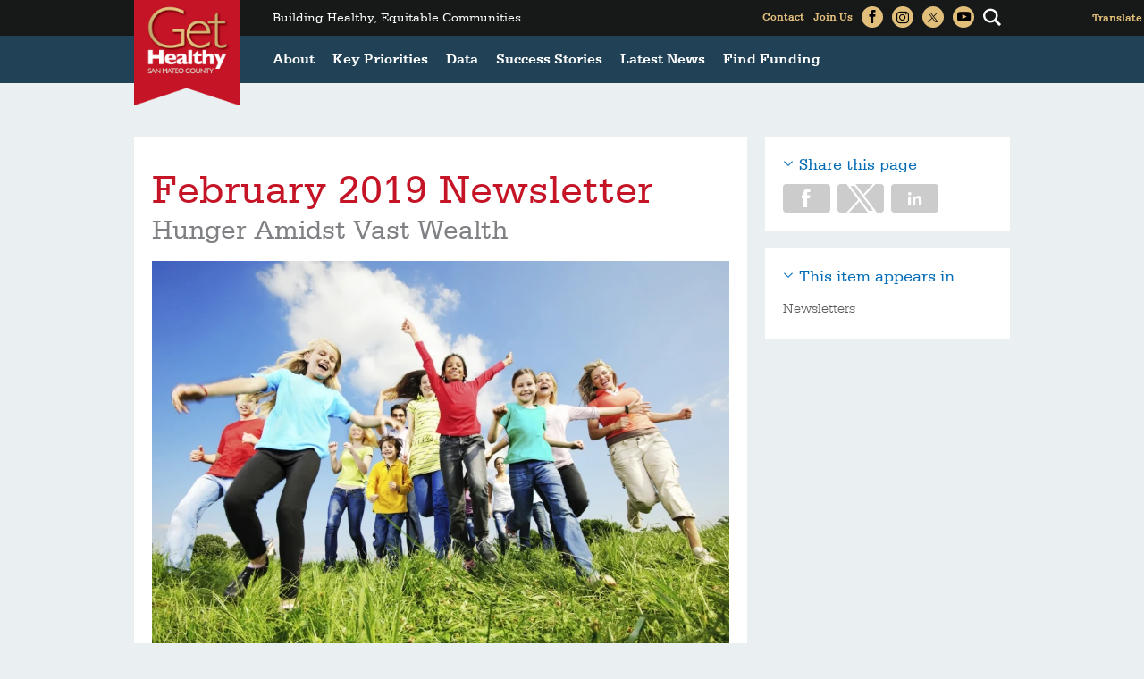

--- FILE ---
content_type: text/html; charset=utf-8
request_url: https://www.gethealthysmc.org/newsletter/february-2019-newsletter
body_size: 19614
content:
<!DOCTYPE html>
<html lang="en" dir="ltr">
<head>
<meta http-equiv="Content-Type" content="text/html; charset=utf-8" />
  <meta http-equiv="X-UA-Compatible" content="IE=edge">
  <meta name="viewport" content="width=device-width, initial-scale=1.0">
  <link rel="apple-touch-icon" href="/sites/default/themes/dtheme/img/logo-app.png">
  <script src="https://hcaptcha.com/1/api.js" async defer></script>
<link rel="shortcut icon" href="/sites/default/themes/dtheme/favicon.ico" type="image/x-icon" />
<meta name="twitter:title" content="February 2019 Newsletter - Get Healthy San Mateo County" />
<meta name="twitter:description" content="Hunger Amidst Vast Wealth" />
<meta name="twitter:image" content="https://www.gethealthysmc.org/sites/main/files/imagecache/medium/main-images/children_running_field_happy.jpg?1576907029" />
<meta name="twitter:card" content="summary_large_image" />
<meta property="og:site_name" content="Get Healthy San Mateo County" />
<meta property="og:title" content="February 2019 Newsletter - Get Healthy San Mateo County" />
<meta property="og:description" content="Hunger Amidst Vast Wealth" />
<meta property="og:type" content="article" />
<meta property="og:image" content="https://www.gethealthysmc.org/sites/main/files/imagecache/medium/main-images/children_running_field_happy.jpg?1576907029" />
<meta property="og:url" content="https://www.gethealthysmc.org/newsletter/february-2019-newsletter" />
<link rel="canonical" href="https://www.gethealthysmc.org/newsletter/february-2019-newsletter" />
  <title>February 2019 Newsletter - Get Healthy San Mateo County</title>
  <link type="text/css" rel="stylesheet" media="all" href="https://www.gethealthysmc.org/sites/main/files/css/css_d34da0ce919b1478e0be84ba9f0dbeaa.css" />
<link type="text/css" rel="stylesheet" media="print" href="https://www.gethealthysmc.org/sites/main/files/css/css_5485718b1ffcdb844fb061ce5b01aa94.css" />
<link type="text/css" rel="stylesheet" media="all" href="/sites/default/files/theme/dtheme-direct.css?S" />
<!--[if IE]>
<link type="text/css" rel="stylesheet" media="all" href="/sites/all/themes/dmodel/ie.css?S" />
<![endif]-->
<!--[if IE]>
<link type="text/css" rel="stylesheet" media="all" href="/sites/all/themes/dmodel/ie.css?S" />
<![endif]-->
  <link type="text/css" rel="stylesheet" media="all" href="/sites/default/themes/dtheme/css/theme.min.css?cb=S">
  <link type="text/css" rel="stylesheet" media="all" href="/sites/default/themes/dtheme/dtheme-direct.css?cb=S">
  <meta name="google-site-verification" content="JwxYyxZEphm4zlYPeHh0Ppda5OlVKPTFjx8C0HM8vkc" />

<!-- Google tag (gtag.js) -->
<script async src="https://www.googletagmanager.com/gtag/js?id=G-ES9LEV4BR4"></script>
<script>
  window.dataLayer = window.dataLayer || [];
  function gtag(){dataLayer.push(arguments);}
  gtag('js', new Date());

  gtag('config', 'G-ES9LEV4BR4');
</script>  </head>
<body class="node-2246 pt-show-social-block no-event-date t98 wt98 wt2 wt0 t149 wt149 wt186 wt0 access-normal has-image pt98 has-1-nt not-front not-logged-in node-type-post one-sidebar sidebar-right page-newsletter-february-2019-newsletter section-newsletter dd-cache user-not-admin live launched pn2246 n section-node role-anonymous-user role-not-admin">
  <div class="accessibility offscreen">
    <a href="#content">Skip to main content</a>
    <a href="#navigation">Skip to site navigation</a>  </div>

  
  <div class="page">
    <header class="page-header headroom">
      <span class="overlay"></span>
      <span class="close">Close</span>
      <div class="inner layout">
        <div class="site-utilities">
          <span class="search"></span>
          <div id="block-digitaldcore-search" class="block block-digitaldcore region-odd odd region-count-1 count-1  search-keywords  "><div class="block-inner">

    
   
  
  
  <div class="block-content content">
    <div id="dd-search" class="dd-search"><form action="/newsletter/february-2019-newsletter"  accept-charset="UTF-8" method="post" id="faceted-search-ui-form-1" class=" dd-search-clear">
<div><div class="dd-search-keywords"><div id="edit-keywords-wrapper" class="form-item type-textfield">
 <input type="text" maxlength="255" name="keywords" id="edit-keywords" size="20" value="" placeholder="I&#039;m looking for..." title="Search keywords" class="form-text" />
</div>
</div><input type="hidden" name="stage" id="edit-stage" value="results"  />
<input type="hidden" name="facet-key" id="edit-facet-key" value=""  />
<input type="hidden" name="facet-id" id="edit-facet-id" value=""  />
<input type="hidden" name="facet-sort" id="edit-facet-sort" value=""  />
<div class="dd-search-submit"><button class="dd-search-submit-button" type="submit" aria-label="Site Search"></button><div class="legacy-button"><input type="submit" name="op" id="edit-submit" value=""  class="form-submit" />
</div></div><div class="dd-search-more"><a href="/find/" class="faceted-search-more">More options</a></div><input type="hidden" name="form_build_id" id="form-af9V-Uk_tQf5E3nEy2WLv0-yut-1DhX-YXSgElOSsUs" value="form-af9V-Uk_tQf5E3nEy2WLv0-yut-1DhX-YXSgElOSsUs"  />
<input type="hidden" name="form_id" id="edit-faceted-search-ui-form-1" value="faceted_search_ui_form_1"  />
<input type="hidden" name="box_text" id="edit-box-text" value="I&#039;m looking for..."  />

</div></form>
</div>  </div>

</div></div> <!-- /block-inner, /block -->
<div id="block-views_blocks-term-block_1-0" class=" ip-above  dd block block-views_blocks region-even even region-count-2 count-2 headerlinks views-block channel context-global "><div class="block-inner">

    
   
  
  
  <div class="block-content content">
    <div class="view view-term view-id-term view-display-id-block_1 view-dom-id-term-block-1-1">
    
  
  
      <div class="view-content">
        <div class="views-row views-row-1 views-row-odd views-row-first">
    <article id="node-1093-teaser" class="node node-teaser node-type-post node-1093 pt-show-social-block no-event-date t102 wt102 wt0 access-normal no-more pt102 has--nt">
    <div class="node-inner">
        <div class="node-upper-meta meta node-item">
      <div class='meta-inner'>
        <span class='meta-item post-type' data-plural='Header links'>Header link</span> <span class='last meta-item post-date'><time datetime="2016-03-22T15:35:00">March 22, 2016</time></span>           </div>
    </div>
            <h2 class="node-header node-item">
      <a href="/post/contact-us" title="Contact">
        <span class="title">Contact</span>
              </a>
    </h2>
        <div class="node-content content node-item">
          </div>
                    <div class='node-links node-item'>
      <ul class="links inline"><li class="link link-read-more first last"><span><a href="/post/contact-us"><span class="read-more-text">Read more</span></a></span></li>
</ul>    </div>
      </div>
</article>
  </div>
  <div class="views-row views-row-2 views-row-even">
    <article id="node-1094-teaser" class="node node-teaser node-type-post node-1094 pt-show-social-block no-event-date t102 wt102 wt0 access-normal no-more pt102 has--nt">
    <div class="node-inner">
        <div class="node-upper-meta meta node-item">
      <div class='meta-inner'>
        <span class='meta-item post-type' data-plural='Header links'>Header link</span> <span class='last meta-item post-date'><time datetime="2016-03-22T15:36:00">March 22, 2016</time></span>           </div>
    </div>
            <h2 class="node-header node-item">
      <a href="/signup/lets-keep-touch" title="Join Us">
        <span class="title">Join Us</span>
              </a>
    </h2>
        <div class="node-content content node-item">
          </div>
                    <div class='node-links node-item'>
      <ul class="links inline"><li class="link link-read-more first last"><span><a href="/signup/lets-keep-touch"><span class="read-more-text">Read more</span></a></span></li>
</ul>    </div>
      </div>
</article>
  </div>
  <div class="views-row views-row-3 views-row-odd">
    <article id="node-1095-teaser" class=" facebook icon-only  dd node node-teaser node-type-post node-1095 no-event-date t190 wt190 wt102 wt0 access-normal no-more pt190 has--nt">
    <div class="node-inner">
        <div class="node-upper-meta meta node-item">
      <div class='meta-inner'>
        <span class='meta-item post-type' data-plural='Social Links'>Social Link</span> <span class='last meta-item post-date'><time datetime="2016-03-22T15:38:00">March 22, 2016</time></span>           </div>
    </div>
            <h2 class="node-header node-item">
      <a href="http://www.facebook.com/GetHealthySMC" title="Facebook">
        <span class="title">Facebook</span>
              </a>
    </h2>
        <div class="node-content content node-item">
          </div>
                    <div class='node-links node-item'>
      <ul class="links inline"><li class="link link-read-more first last"><span><a href="http://www.facebook.com/GetHealthySMC"><span class="read-more-text">Read more</span></a></span></li>
</ul>    </div>
      </div>
</article>
  </div>
  <div class="views-row views-row-4 views-row-even">
    <article id="node-3519-teaser" class="  instagram icon-only  dd node node-teaser node-type-post node-3519 no-event-date t190 wt190 wt102 wt0 access-normal no-more pt190 has--nt">
    <div class="node-inner">
        <div class="node-upper-meta meta node-item">
      <div class='meta-inner'>
        <span class='meta-item post-type' data-plural='Social Links'>Social Link</span> <span class='last meta-item post-date'><time datetime="2023-09-19T04:39:00">September 19, 2023</time></span>           </div>
    </div>
            <h2 class="node-header node-item">
      <a href="https://www.instagram.com/gethealthysmc/" title="Instagram">
        <span class="title">Instagram</span>
              </a>
    </h2>
        <div class="node-content content node-item">
          </div>
                    <div class='node-links node-item'>
      <ul class="links inline"><li class="link link-read-more first last"><span><a href="https://www.instagram.com/gethealthysmc/"><span class="read-more-text">Read more</span></a></span></li>
</ul>    </div>
      </div>
</article>
  </div>
  <div class="views-row views-row-5 views-row-odd">
    <article id="node-1096-teaser" class="  twitter icon-only  dd node node-teaser node-type-post node-1096 no-event-date t190 wt190 wt102 wt0 access-normal no-more pt190 has--nt">
    <div class="node-inner">
        <div class="node-upper-meta meta node-item">
      <div class='meta-inner'>
        <span class='meta-item post-type' data-plural='Social Links'>Social Link</span> <span class='last meta-item post-date'><time datetime="2016-03-22T15:38:00">March 22, 2016</time></span>           </div>
    </div>
            <h2 class="node-header node-item">
      <a href="https://twitter.com/GetHealthySMC" title="Twitter">
        <span class="title">Twitter</span>
              </a>
    </h2>
        <div class="node-content content node-item">
          </div>
                    <div class='node-links node-item'>
      <ul class="links inline"><li class="link link-read-more first last"><span><a href="https://twitter.com/GetHealthySMC"><span class="read-more-text">Read more</span></a></span></li>
</ul>    </div>
      </div>
</article>
  </div>
  <div class="views-row views-row-6 views-row-even views-row-last">
    <article id="node-3520-teaser" class="  youtube icon-only  dd node node-teaser node-type-post node-3520 no-event-date t190 wt190 wt102 wt0 access-normal no-more pt190 has--nt">
    <div class="node-inner">
        <div class="node-upper-meta meta node-item">
      <div class='meta-inner'>
        <span class='meta-item post-type' data-plural='Social Links'>Social Link</span> <span class='last meta-item post-date'><time datetime="2023-09-19T04:40:00">September 19, 2023</time></span>           </div>
    </div>
            <h2 class="node-header node-item">
      <a href="https://www.youtube.com/%40gethealthysanmateo" title="Youtube">
        <span class="title">Youtube</span>
              </a>
    </h2>
        <div class="node-content content node-item">
          </div>
                    <div class='node-links node-item'>
      <ul class="links inline"><li class="link link-read-more first last"><span><a href="https://www.youtube.com/%40gethealthysanmateo"><span class="read-more-text">Read more</span></a></span></li>
</ul>    </div>
      </div>
</article>
  </div>
    </div>
  
  
  
  
  
  
</div>   </div>

</div></div> <!-- /block-inner, /block -->
<div id="block-gtranslate-0" class="block block-gtranslate region-odd odd region-count-3 count-3"><div class="block-inner">

    
   
  
  
  <div class="block-content content">
    <script type="text/javascript">
/* <![CDATA[ */
eval(unescape("eval%28function%28p%2Ca%2Cc%2Ck%2Ce%2Cr%29%7Be%3Dfunction%28c%29%7Breturn%28c%3Ca%3F%27%27%3Ae%28parseInt%28c/a%29%29%29+%28%28c%3Dc%25a%29%3E35%3FString.fromCharCode%28c+29%29%3Ac.toString%2836%29%29%7D%3Bif%28%21%27%27.replace%28/%5E/%2CString%29%29%7Bwhile%28c--%29r%5Be%28c%29%5D%3Dk%5Bc%5D%7C%7Ce%28c%29%3Bk%3D%5Bfunction%28e%29%7Breturn%20r%5Be%5D%7D%5D%3Be%3Dfunction%28%29%7Breturn%27%5C%5Cw+%27%7D%3Bc%3D1%7D%3Bwhile%28c--%29if%28k%5Bc%5D%29p%3Dp.replace%28new%20RegExp%28%27%5C%5Cb%27+e%28c%29+%27%5C%5Cb%27%2C%27g%27%29%2Ck%5Bc%5D%29%3Breturn%20p%7D%28%276%207%28a%2Cb%29%7Bn%7B4%282.9%29%7B3%20c%3D2.9%28%22o%22%29%3Bc.p%28b%2Cf%2Cf%29%3Ba.q%28c%29%7Dg%7B3%20c%3D2.r%28%29%3Ba.s%28%5C%27t%5C%27+b%2Cc%29%7D%7Du%28e%29%7B%7D%7D6%20h%28a%29%7B4%28a.8%29a%3Da.8%3B4%28a%3D%3D%5C%27%5C%27%29v%3B3%20b%3Da.w%28%5C%27%7C%5C%27%29%5B1%5D%3B3%20c%3B3%20d%3D2.x%28%5C%27y%5C%27%29%3Bz%283%20i%3D0%3Bi%3Cd.5%3Bi++%294%28d%5Bi%5D.A%3D%3D%5C%27B-C-D%5C%27%29c%3Dd%5Bi%5D%3B4%282.j%28%5C%27k%5C%27%29%3D%3DE%7C%7C2.j%28%5C%27k%5C%27%29.l.5%3D%3D0%7C%7Cc.5%3D%3D0%7C%7Cc.l.5%3D%3D0%29%7BF%286%28%29%7Bh%28a%29%7D%2CG%29%7Dg%7Bc.8%3Db%3B7%28c%2C%5C%27m%5C%27%29%3B7%28c%2C%5C%27m%5C%27%29%7D%7D%27%2C43%2C43%2C%27%7C%7Cdocument%7Cvar%7Cif%7Clength%7Cfunction%7CGTranslateFireEvent%7Cvalue%7CcreateEvent%7C%7C%7C%7C%7C%7Ctrue%7Celse%7CdoGTranslate%7C%7CgetElementById%7Cgoogle_translate_element2%7CinnerHTML%7Cchange%7Ctry%7CHTMLEvents%7CinitEvent%7CdispatchEvent%7CcreateEventObject%7CfireEvent%7Con%7Ccatch%7Creturn%7Csplit%7CgetElementsByTagName%7Cselect%7Cfor%7CclassName%7Cgoog%7Cte%7Ccombo%7Cnull%7CsetTimeout%7C500%27.split%28%27%7C%27%29%2C0%2C%7B%7D%29%29"))
/* ]]> */
</script><style type="text/css">
<!--
#goog-gt-tt {display:none !important;}

.goog-te-banner-frame {display:none !important;}

.goog-te-menu-value:hover {text-decoration:none !important;}

body {top:0 !important;}

#google_translate_element2 {display:none!important;}
-->
</style><div id="google_translate_element2"></div>
<script type="text/javascript">function googleTranslateElementInit2() {new google.translate.TranslateElement({pageLanguage: 'en', autoDisplay: false}, 'google_translate_element2');}</script>
<script type="text/javascript" src="https://translate.google.com/translate_a/element.js?cb=googleTranslateElementInit2"></script><select onchange="doGTranslate(this);"><option value="">Select Language</option><option value="en|en" style="font-weight:bold;background:url('/sites/all/modules/gtranslate/gtranslate-files/16l.png') no-repeat scroll 0 -0px;padding-left:18px;">English</option><option value="en|ar" style="background:url('/sites/all/modules/gtranslate/gtranslate-files/16l.png') no-repeat scroll 0 -16px;padding-left:18px;">Arabic</option><option value="en|zh-CN" style="background:url('/sites/all/modules/gtranslate/gtranslate-files/16l.png') no-repeat scroll 0 -48px;padding-left:18px;">Chinese (Simplified)</option><option value="en|zh-TW" style="background:url('/sites/all/modules/gtranslate/gtranslate-files/16l.png') no-repeat scroll 0 -64px;padding-left:18px;">Chinese (Traditional)</option><option value="en|tl" style="background:url('/sites/all/modules/gtranslate/gtranslate-files/16l.png') no-repeat scroll 0 -400px;padding-left:18px;">Filipino</option><option value="en|fr" style="background:url('/sites/all/modules/gtranslate/gtranslate-files/16l.png') no-repeat scroll 0 -160px;padding-left:18px;">French</option><option value="en|de" style="background:url('/sites/all/modules/gtranslate/gtranslate-files/16l.png') no-repeat scroll 0 -176px;padding-left:18px;">German</option><option value="en|el" style="background:url('/sites/all/modules/gtranslate/gtranslate-files/16l.png') no-repeat scroll 0 -192px;padding-left:18px;">Greek</option><option value="en|hi" style="background:url('/sites/all/modules/gtranslate/gtranslate-files/16l.png') no-repeat scroll 0 -208px;padding-left:18px;">Hindi</option><option value="en|id" style="background:url('/sites/all/modules/gtranslate/gtranslate-files/16l.png') no-repeat scroll 0 -432px;padding-left:18px;">Indonesian</option><option value="en|it" style="background:url('/sites/all/modules/gtranslate/gtranslate-files/16l.png') no-repeat scroll 0 -224px;padding-left:18px;">Italian</option><option value="en|ja" style="background:url('/sites/all/modules/gtranslate/gtranslate-files/16l.png') no-repeat scroll 0 -240px;padding-left:18px;">Japanese</option><option value="en|ko" style="background:url('/sites/all/modules/gtranslate/gtranslate-files/16l.png') no-repeat scroll 0 -256px;padding-left:18px;">Korean</option><option value="en|pt" style="background:url('/sites/all/modules/gtranslate/gtranslate-files/16l.png') no-repeat scroll 0 -304px;padding-left:18px;">Portuguese</option><option value="en|ru" style="background:url('/sites/all/modules/gtranslate/gtranslate-files/16l.png') no-repeat scroll 0 -336px;padding-left:18px;">Russian</option><option value="en|es" style="background:url('/sites/all/modules/gtranslate/gtranslate-files/16l.png') no-repeat scroll 0 -352px;padding-left:18px;">Spanish</option><option value="en|th" style="background:url('/sites/all/modules/gtranslate/gtranslate-files/16l.png') no-repeat scroll 0 -640px;padding-left:18px;">Thai</option><option value="en|uk" style="background:url('/sites/all/modules/gtranslate/gtranslate-files/16l.png') no-repeat scroll 0 -528px;padding-left:18px;">Ukrainian</option><option value="en|vi" style="background:url('/sites/all/modules/gtranslate/gtranslate-files/16l.png') no-repeat scroll 0 -544px;padding-left:18px;">Vietnamese</option></select>  </div>

</div></div> <!-- /block-inner, /block -->
        </div>
        <div class="site-identity">
          <div class="site-logo">
            <a href="/" title="Home" rel="home"><img src="/sites/default/themes/dtheme/img/logo-theme.png" alt="Home"/></a>
          </div>
                                    <h1 class="site-name">
                <a href="/" title="Home" rel="home">Get Healthy San Mateo County</a>
              </h1>
                                            <div class="site-slogan">Building Healthy, Equitable Communities</div>
                    <div class="site-mission">Building Healthy, Equitable Communities</div>
        </div>
        <div class="site-navigation">
          <div class="mobile-utilities">
            <span class="menu-close trigger"></span>
            <img class="menu-icon trigger" src="/sites/default/themes/dtheme/img/menu.svg" alt="Menu" />
          </div>
                    <nav class="primary-navigation" id="navigation">
            <div id="block-nice_menus-3" class="block block-nice_menus region-odd even region-count-1 count-4"><div class="block-inner">

    
   
  
  
  <div class="block-content content">
    <ul class="nice-menu nice-menu-down" id="nice-menu-3"><li class="menu-4131 menuparent mt-51  first  odd  depth-1"><ul class="depth-2"><li class="menu-9956 mt-114  first  odd  depth-2"></li>
<li class="menu-10594 mt-120  even  depth-2"></li>
<li class="menu-13041 mt-188  odd  depth-2"></li>
<li class="menu-13042 mt-189  even  last  depth-2"></li>
</ul>
</li>
<li class="menu-13005 menuparent mt-142  even  depth-1"><a href="/about" title="About" class=" menu-link depth-1 tid-142"><span class="menu-title">About</span></a><ul class="depth-2"><li class="menu-13044 mt-191  first  odd  depth-2"><a href="/mission-vision" title="Mission &amp; Vision" class=" menu-link depth-2 tid-191"><span class="menu-title">Mission &amp; Vision</span></a></li>
<li class="menu-13045 mt-192  even  depth-2"><a href="/history" title="History" class=" menu-link depth-2 tid-192"><span class="menu-title">History</span></a></li>
<li class="menu-13016 mt-153  odd  depth-2"><a href="/strategic-plan" title="Strategic Plan" class=" menu-link depth-2 tid-153"><span class="menu-title">Strategic Plan</span></a></li>
<li class="menu-13014 mt-151  even  depth-2"><a href="/our-partners" title="Our Partners" class=" menu-link depth-2 tid-151"><span class="menu-title">Our Partners</span></a></li>
<li class="menu-13009 mt-146  odd  depth-2"><a href="/meet-our-staff" title="Meet Our Staff" class=" menu-link depth-2 tid-146"><span class="menu-title">Meet Our Staff</span></a></li>
<li class="menu-13160 mt-257  even  last  depth-2"><a href="/internships" title="Internships" class=" menu-link depth-2 tid-257"><span class="menu-title">Internships</span></a></li>
</ul>
</li>
<li class="menu-13006 menuparent mt-143  odd  depth-1"><a href="/key-priorities" title="Key Priorities" class=" menu-link depth-1 tid-143"><span class="menu-title">Key Priorities</span></a><ul class="depth-2"><li class="menu-13079 mt-226  first  odd  depth-2"><a href="/10-key-components-healthy-equitable-communities" title="10 Key Components of Healthy, Equitable Communities" class=" menu-link depth-2 tid-226"><span class="menu-title">10 Key Components</span><span class="menu-description"><br class="accessible-break"/></span></a></li>
<li class="menu-13018 mt-155  even  depth-2"><a href="/healthy-housing" title="Healthy Housing" class=" menu-link depth-2 tid-155"><span class="menu-title">Healthy Housing</span></a></li>
<li class="menu-13019 mt-156  odd  depth-2"><a href="/healthy-neighborhoods" title="Healthy Neighborhoods" class=" menu-link depth-2 tid-156"><span class="menu-title">Healthy Neighborhoods</span></a></li>
<li class="menu-13020 mt-157  even  depth-2"><a href="/healthy-schools" title="Healthy Schools" class=" menu-link depth-2 tid-157"><span class="menu-title">Healthy Schools</span></a></li>
<li class="menu-13021 mt-158  odd  depth-2"><a href="/healthy-economy" title="Healthy Economy" class=" menu-link depth-2 tid-158"><span class="menu-title">Healthy Economy</span></a></li>
<li class="menu-13966 mt-336  even  depth-2"><a href="/calfresh-healthy-living-cfhl" title="CalFresh Program staff strives to increase access to and consumption of fruits and vegetables and promoting physical activity." class=" menu-link depth-2 tid-336"><span class="menu-title">CalFresh Healthy Living (CFHL)</span><span class="menu-description"><br class="accessible-break"/>CalFresh Program staff strives to increase access to and consumption of fruits and vegetables and promoting physical activity.</span></a></li>
<li class="menu-13981 mt-350  odd  depth-2"><a href="/civic-engagement" title="Civic Engagement" class=" menu-link depth-2 tid-350"><span class="menu-title">Civic Engagement</span></a></li>
<li class="menu-13267 mt-266  even  depth-2"><a href="/community-collaboration-childrens-success" title="Community Collaboration for Children’s Success" class=" menu-link depth-2 tid-266"><span class="menu-title">Community Collaboration for Children’s Success</span></a></li>
<li class="menu-13523 mt-296  odd  depth-2"><a href="/planning-health-toolkit" title="Planning for Health Toolkit" class=" menu-link depth-2 tid-296"><span class="menu-title">Planning for Health Toolkit</span></a></li>
<li class="menu-13953 mt-324  even  last  depth-2"><a href="/racial-equity-and-health" title="Racial Equity and Health" class=" menu-link depth-2 tid-324"><span class="menu-title">Racial Equity and Health</span></a></li>
</ul>
</li>
<li class="menu-13050 menuparent mt-197  even  depth-1"><a href="/data" title="Data" class=" menu-link depth-1 tid-197"><span class="menu-title">Data</span></a><ul class="depth-2"><li class="menu-13025 mt-162  first  odd  depth-2"><a href="/health-data" title="Health Data" class=" menu-link depth-2 tid-162"><span class="menu-title">Health Data</span></a></li>
<li class="menu-13158 mt-254  even  last  depth-2"></li>
</ul>
</li>
<li class="menu-13080 menuparent mt-227  odd  depth-1"><a href="/success-stories" title="Success Stories" class=" menu-link depth-1 tid-227"><span class="menu-title">Success Stories</span></a><ul class="depth-2"><li class="menu-13089 mt-237  first  odd  depth-2"><a href="/healthy-housing-successes" title="Healthy Housing Successes" class=" menu-link depth-2 tid-237"><span class="menu-title">Healthy Housing</span><span class="menu-description"><br class="accessible-break"/></span></a></li>
<li class="menu-13092 mt-240  even  depth-2"><a href="/healthy-neighborhoods-sucesses" title="Healthy Neighborhoods Sucesses" class=" menu-link depth-2 tid-240"><span class="menu-title">Healthy Neighborhoods</span><span class="menu-description"><br class="accessible-break"/></span></a></li>
<li class="menu-13090 mt-238  odd  depth-2"><a href="/healthy-schools-success" title="Healthy Schools Success" class=" menu-link depth-2 tid-238"><span class="menu-title">Healthy Schools</span><span class="menu-description"><br class="accessible-break"/></span></a></li>
<li class="menu-13091 mt-239  even  depth-2"><a href="/healthy-economy-successes" title="Healthy Economy Successes" class=" menu-link depth-2 tid-239"><span class="menu-title">Healthy Economy</span><span class="menu-description"><br class="accessible-break"/></span></a></li>
<li class="menu-13964 mt-334  odd  last  depth-2"><a href="/key-accomplishments" title="Key Accomplishments" class=" menu-link depth-2 tid-334"><span class="menu-title">Key Accomplishments</span></a></li>
</ul>
</li>
<li class="menu-13040 menuparent mt-186  even  depth-1"><a href="/latest-news" title="Latest News" class=" menu-link depth-1 tid-186"><span class="menu-title">Latest News</span></a><ul class="depth-2"><li class="menu-13142 mt-242  first  odd  depth-2"><a href="/ghsmc-highlights" title="GHSMC Highlights" class=" menu-link depth-2 tid-242"><span class="menu-title">Highlights</span><span class="menu-description"><br class="accessible-break"/></span></a></li>
<li class="menu-13012 mt-149  even  depth-2"><a href="/newsletters" title="Newsletters" class=" menu-link depth-2 tid-149"><span class="menu-title">Newsletters</span></a></li>
<li class="menu-13038 mt-183  odd  last  depth-2"><a href="/staff-perspectives" title="Staff Perspectives" class=" menu-link depth-2 tid-183"><span class="menu-title">Staff Perspectives</span></a></li>
</ul>
</li>
<li class="menu-13007 menuparent mt-144  odd  last  depth-1"><a href="/find-funding" title="Find Funding" class=" menu-link depth-1 tid-144"><span class="menu-title">Find Funding</span></a><ul class="depth-2"><li class="menu-13022 mt-159  first  odd  depth-2"><a href="/community-implementation-funding" title="Community Implementation Funding" class=" menu-link depth-2 tid-159"><span class="menu-title">Community Implementation Funding</span></a></li>
<li class="menu-13024 mt-161  even  last  depth-2"><a href="/other-funding" title="Other Funding" class=" menu-link depth-2 tid-161"><span class="menu-title">Other Funding</span></a></li>
</ul>
</li>
</ul>
  </div>

</div></div> <!-- /block-inner, /block -->
          </nav>
                  </div>
      </div>
    </header>

    <div class="page-main">
      
      <div class="page-center layout">
        
        <main class="page-content" id="content">
                                                            <article id="node-full" class="  no-2col-lists  dd node node-type-post node-full node-2246 pt-show-social-block no-event-date t98 wt98 wt2 wt0 t149 wt149 wt186 wt0 access-normal has-image pn pt98 has-1-nt">
    <div class="node-inner">
        <h1 class="node-header node-item">
      <span class="title">February 2019 Newsletter</span>
              <br class='accessible-break'/>
        <span class="subtitle">Hunger Amidst Vast Wealth</span>
          </h1>
        <div class="node-meta meta node-item">
      <div class='meta-inner'>
        <span class='meta-item post-type' data-plural='Newsletters'>Newsletter</span> <span class='last meta-item post-date'><time datetime="2019-03-04T10:20:00">March 4, 2019</time></span>           </div>
    </div>
            <div class="node-image node-item">
      <span class="field-image field-not-video field-image-preset-medium croppable  c1  c-1"><a href="/sites/main/files/imagecache/lightbox/main-images/children_running_field_happy.jpg" rel="lightbox[2246][]" aria-label="Read more"><img src="/sites/main/files/imagecache/medium/main-images/children_running_field_happy.jpg?1576907029" alt="" title="" loading="lazy"  width="940" height="626" /></a></span>    </div>
        <div class="node-content content node-item">
          </div>
          </div>
</article>
                            </main>

                <aside class="page-right" role="complementary">
          <div class="page-sidebar inner">
            <div id="block-dd_social-share_page" class="block block-dd_social region-odd odd region-count-1 count-5"><div class="block-inner">

    
   
  
      <h2 class="block-title"><span class="block-title-text">Share this page</span></h2>
  
  <div class="block-content content">
    <div class="item-list"><ul><li class="social-facebook first"><a class="social social-facebook" href="https://www.facebook.com/sharer.php?u=https%3A%2F%2Fwww.gethealthysmc.org%2Fnewsletter%2Ffebruary-2019-newsletter" title="Share on Facebook">Share on Facebook</a>
</li>
<li class="social-twitter"><a class="social social-twitter" href="https://twitter.com/share?url=https%3A%2F%2Fwww.gethealthysmc.org%2Fnewsletter%2Ffebruary-2019-newsletter&amp;text=February%202019%20Newsletter" title="Share on Twitter">Share on Twitter</a>
</li>
<li class="social-linkedin last"><a class="social social-linkedin" href="http://www.linkedin.com/shareArticle?url=https%3A%2F%2Fwww.gethealthysmc.org%2Fnewsletter%2Ffebruary-2019-newsletter" title="Share on LinkedIn">Share on LinkedIn</a>
</li>
</ul></div>  </div>

</div></div> <!-- /block-inner, /block -->
<div id="block-digitaldcore-node_nav_terms" class="block block-digitaldcore region-even even region-count-2 count-6  left-nav appearing-nav  "><div class="block-inner">

    
   
  
      <h2 class="block-title"><span class="block-title-text">This item appears in</span></h2>
  
  <div class="block-content content">
    <div class="field-nav-terms-appears-in"><div id="nav-back"><a href="javascript:history.back();">Back</a></div><div class="small">This item appears in:</div><ul class="links"><li class="term-id-149 first last"><a href="/newsletters" rel="tag" title="">Newsletters</a></li>
</ul></div>  </div>

</div></div> <!-- /block-inner, /block -->
          </div>
        </aside>
              </div>

            <div class="page-bottom">
        <div class="inner layout">
          <div id="block-digitaldcore-node_bundled" class=" ip-above fif-rt fiw-25  dd block block-digitaldcore region-odd odd region-count-1 count-7  channel bundled-posts tagged-posts posts  "><div class="block-inner">

    
   
  
      <h2 class="block-title"><span class="block-title-text">Items to include in this newsletter</span></h2>
  
  <div class="block-content content">
    <div class="view-content"><div class="views-row views-row-odd views-row-1"><article id="node-2229-teaser" class="node node-teaser node-type-post node-2229 pt-show-social-block no-event-date t2 wt2 wt0 access-normal has-more has-file pt2 has--nt">
    <div class="node-inner">
        <div class="node-upper-meta meta node-item">
      <div class='meta-inner'>
        <span class='meta-item post-type' data-plural='Posts'>Post</span> <span class='last meta-item post-date'><time datetime="2019-02-12T09:30:00">February 12, 2019</time></span>           </div>
    </div>
            <h2 class="node-header node-item">
      <a href="/post/moving-health-equity-forward-announcing-2019-get-healthy-smc-awardees" title="Moving Health Equity Forward: Announcing the 2019 Get Healthy SMC Awardees!">
        <span class="title">Moving Health Equity Forward: Announcing the 2019 Get Healthy SMC Awardees!</span>
              </a>
    </h2>
        <div class="node-content content node-item">
      <p>
  We continue to want to honor and support the leadership on the
  ground advancing the priorities of the Get Healthy San Mateo
  County collaborative to ensure equitable opportunities to long
  and healthy lives across the county.&nbsp; The 2019 GHSMC
  Community Implementation Funding partners are both new and old to
  GHSMC and we could not be more excited about the work they are
  leading.&nbsp; Creating healthy, equitable communities takes
  multiple strategies and our partners represent this diversity:
  they are creating safer, bikeable and walkable communities,
  increasing access to affordable and hea
</p>    </div>
                    <div class='node-links node-item'>
      <ul class="links inline"><li class="link link-file link-file-community-implementation-funding-recipients-2016-19-final-pdf link-file-application-pdf link-file-1712 first"><span><span class="file fid-1712 file-community-implementation-funding-recipients-2016-19-final-pdf file-application-pdf  c1  c-1"><a href="/sites/main/files/file-attachments/community_implementation_funding_recipients_2016-19_final.pdf?1550267229" style=" background-image: url(&#039;https://www.gethealthysmc.org/sites/all/modules/filefield/icons/application-pdf.png&#039;); "><span class="link-text">Learn more about these projects here.</span></a></span></span></li>
<li class="link link-read-more last"><span><a href="/post/moving-health-equity-forward-announcing-2019-get-healthy-smc-awardees"><span class="read-more-text">Read more</span></a></span></li>
</ul>    </div>
      </div>
</article>
</div><div class="views-row views-row-even views-row-2"><article id="node-1583-teaser" class="node node-teaser node-type-post node-1583 no-event-date t169 wt169 wt2 wt0 access-normal no-more pt169 has--nt">
    <div class="node-inner">
        <div class="node-upper-meta meta node-item">
      <div class='meta-inner'>
        <span class='meta-item post-type' data-plural='Case Studies'>Case Study</span> <span class='last meta-item post-date'><time datetime="2016-10-17T10:41:00">October 17, 2016</time></span>           </div>
    </div>
            <h2 class="node-header node-item">
      <a href="/case-study/healthy-case-study" title="Healthy Case Study">
        <span class="title">Healthy Case Study</span>
              </a>
    </h2>
        <div class="node-content content node-item">
      <p>
  How can your city or organization work with GHSMC to promote
  health? Check out <a href=
  "/pod/partnership-opportunities">Partnership Opportunities</a> to
  connect with us and build healthy, equitable communities.
  &nbsp;<br>
  &nbsp;
</p>    </div>
                    <div class='node-links node-item'>
      <ul class="links inline"><li class="link link-read-more first last"><span><a href="/case-study/healthy-case-study"><span class="read-more-text">Read more</span></a></span></li>
</ul>    </div>
      </div>
</article>
</div><div class="views-row views-row-odd views-row-3"><article id="node-2247-teaser" class="node node-teaser node-type-post node-2247 pt-show-social-block no-event-date t2 wt2 wt0 access-normal no-more pt2 has--nt">
    <div class="node-inner">
        <div class="node-upper-meta meta node-item">
      <div class='meta-inner'>
        <span class='meta-item post-type' data-plural='Posts'>Post</span> <span class='last meta-item post-date'><time datetime="2019-03-04T10:36:00">March 4, 2019</time></span>           </div>
    </div>
            <h2 class="node-header node-item">
      <a href="/post/shift-food-insecurity" title="A Shift in Food Insecurity">
        <span class="title">A Shift in Food Insecurity</span>
              </a>
    </h2>
        <div class="node-content content node-item">
      <p>
  Overall, food insecurity for adults and children living in San
  Mateo County has improved. The number of food insecure adults
  dropped from 73,640 in 2015 to 68,490 in 2016, while the number
  of food insecure children decreased from 24,830 in 2015 to 21,370
  in 2016.&nbsp; Source: Feeding America, California Dept. of
  Social Services, CalFresh Data Files (December 2018).
</p>    </div>
                    <div class='node-links node-item'>
      <ul class="links inline"><li class="link link-read-more first last"><span><a href="/post/shift-food-insecurity"><span class="read-more-text">Read more</span></a></span></li>
</ul>    </div>
      </div>
</article>
</div><div class="views-row views-row-even views-row-4"><article id="node-2236-teaser" class="node node-teaser node-type-post node-2236 pt-show-date no-event-date t181 wt181 wt98 wt2 wt0 t120 wt120 wt51 wt0 t183 wt183 wt186 wt0 access-normal has-more pt181 has-2-nt">
    <div class="node-inner">
        <div class="node-upper-meta meta node-item">
      <div class='meta-inner'>
        <span class='meta-item post-type' data-plural='Staff Perspectives'>Staff Perspective</span> <span class='meta-item post-date'><time datetime="2019-02-26T10:03:00">February 26, 2019</time></span>   <span class='last meta-item meta-profile meta-profile-link'><a href="/staff-profile/justin-watkins">Justin Watkins</a></span>         </div>
    </div>
            <h2 class="node-header node-item">
      <a href="/staff-perspective/increasing-school-breakfast-participation-address-food-insecurity" title="Increasing School Breakfast Participation to Address Food Insecurity">
        <span class="title">Increasing School Breakfast Participation to Address Food Insecurity</span>
              </a>
    </h2>
        <div class="node-content content node-item">
      <p>
  Greetings Get Healthy SMC Partners,
</p>    </div>
                    <div class='node-links node-item'>
      <ul class="links inline"><li class="link link-read-more first last"><span><a href="/staff-perspective/increasing-school-breakfast-participation-address-food-insecurity"><span class="read-more-text">Read more</span></a></span></li>
</ul>    </div>
      </div>
</article>
</div><div class="views-row views-row-odd views-row-5"><article id="node-2248-teaser" class="node node-teaser node-type-post node-2248 pt-show-social-block no-event-date t2 wt2 wt0 access-normal has-more pt2 has--nt">
    <div class="node-inner">
        <div class="node-upper-meta meta node-item">
      <div class='meta-inner'>
        <span class='meta-item post-type' data-plural='Posts'>Post</span> <span class='last meta-item post-date'><time datetime="2019-03-04T10:38:00">March 4, 2019</time></span>           </div>
    </div>
            <h2 class="node-header node-item">
      <a href="/post/boards-and-commissions-vacancies-2" title="Boards and Commissions Vacancies">
        <span class="title">Boards and Commissions Vacancies</span>
              </a>
    </h2>
        <div class="node-content content node-item">
      <ul>
  <li>Redwood City is looking for residents interested in city
  zoning and planning projects to apply for one vacant seat on the
  Planning Commission.&nbsp;<a href=
  "https://www.redwoodcity.org/departments/city-clerk/advisory-boards-commissions-and-committees/advisory-boards-commissions-and-committees-recruitment">Applications
  are due March 22, 2019</a>.
  </li>
  <li>The City of South San Francisco is seeking residents to apply
  to serve on the Parks and Recreation Commission and/or the
  Planning Commission.&nbsp;<a href=
  "http://www.ssf.net/government/boards-commissions/recruiting-notices">Click</a>
  </li>
</ul>    </div>
                    <div class='node-links node-item'>
      <ul class="links inline"><li class="link link-read-more first last"><span><a href="/post/boards-and-commissions-vacancies-2"><span class="read-more-text">Read more</span></a></span></li>
</ul>    </div>
      </div>
</article>
</div><div class="views-row views-row-even views-row-6"><article id="node-980-teaser" class="node node-teaser node-type-post node-980 no-event-date t182 wt182 wt98 wt2 wt0 access-normal no-more pt182 has--nt">
    <div class="node-inner">
        <div class="node-upper-meta meta node-item">
      <div class='meta-inner'>
        <span class='meta-item post-type' data-plural='Newsletter dividers'>Newsletter divider</span> <span class='last meta-item post-date'><time datetime="2016-03-01T14:11:00">March 1, 2016</time></span>           </div>
    </div>
            <h2 class="node-header node-item">
      <a href="/newsletter-divider/healthy-neighborhoods" title="HEALTHY NEIGHBORHOODS">
        <span class="title">HEALTHY NEIGHBORHOODS</span>
                  <br class='accessible-break'/>
          <span class="subtitle">Complete neighborhoods make it easy for residents to be healthy every day in their communities by making the healthy choice, the easy choice.</span>
              </a>
    </h2>
        <div class="node-content content node-item">
          </div>
                    <div class='node-links node-item'>
      <ul class="links inline"><li class="link link-read-more first last"><span><a href="/newsletter-divider/healthy-neighborhoods"><span class="read-more-text">Read more</span></a></span></li>
</ul>    </div>
      </div>
</article>
</div><div class="views-row views-row-odd views-row-7"><article id="node-2241-teaser" class="node node-teaser node-type-post node-2241 pt-show-social-block no-event-date t2 wt2 wt0 t120 wt120 wt51 wt0 access-normal has-image has-more pt2 has-1-nt">
    <div class="node-inner">
        <div class="node-upper-meta meta node-item">
      <div class='meta-inner'>
        <span class='meta-item post-type' data-plural='Posts'>Post</span> <span class='last meta-item post-date'><time datetime="2019-02-27T13:28:00">February 27, 2019</time></span>           </div>
    </div>
            <div class="node-upper-image node-item">
      <span class="field-image field-not-video field-image-preset-thumbnail croppable  c1  c-1"><a href="/post/more-capacity-more-opportunities-advance-equitable-local-food-system" rel="" aria-label="Read more"><img src="/sites/main/files/imagecache/thumbnail/main-images/34099663315_c101f26cd8_z.jpg?1576907029" alt="" title="" loading="lazy"  width="640" height="424" /></a></span>    </div>
        <h2 class="node-header node-item">
      <a href="/post/more-capacity-more-opportunities-advance-equitable-local-food-system" title="More Capacity, More Opportunities to Advance An Equitable, Local Food System">
        <span class="title">More Capacity, More Opportunities to Advance An Equitable, Local Food System</span>
              </a>
    </h2>
        <div class="node-content content node-item">
      <p>
  <a href="https://www.caff.org/">Community Alliance with Family
  Farmers</a> (CAFF) was recently selected to help lead the San
  Mateo Food System Alliance (SMFSA). The Alliance is a
  collaboration of community leaders working to improve all aspects
  of the local food system including local farms, workers,
  consumers and the environment.
</p>    </div>
                    <div class='node-links node-item'>
      <ul class="links inline"><li class="link link-read-more first last"><span><a href="/post/more-capacity-more-opportunities-advance-equitable-local-food-system"><span class="read-more-text">Read more</span></a></span></li>
</ul>    </div>
      </div>
</article>
</div><div class="views-row views-row-even views-row-8"><article id="node-2239-teaser" class="node node-teaser node-type-post node-2239 pt-show-social-block no-event-date t2 wt2 wt0 access-normal has-image has-more pt2 has--nt">
    <div class="node-inner">
        <div class="node-upper-meta meta node-item">
      <div class='meta-inner'>
        <span class='meta-item post-type' data-plural='Posts'>Post</span> <span class='last meta-item post-date'><time datetime="2019-02-27T13:12:00">February 27, 2019</time></span>           </div>
    </div>
            <div class="node-upper-image node-item">
      <span class="field-image field-not-video field-image-preset-thumbnail croppable  c1  c-1"><a href="/post/making-case-safe-routes-walk-and-bike-school" rel="" aria-label="Read more"><img src="/sites/main/files/imagecache/thumbnail/main-images/44861494732_cc5f5413fa_z.jpg?1576907029" alt="" title="Photo Credit: County of San Mateo" loading="lazy"  width="640" height="426" /></a></span>    </div>
        <h2 class="node-header node-item">
      <a href="/post/making-case-safe-routes-walk-and-bike-school" title="Making the Case for Safe Routes to Walk and Bike to School">
        <span class="title">Making the Case for Safe Routes to Walk and Bike to School</span>
              </a>
    </h2>
        <div class="node-content content node-item">
      <p>
  Ten public elementary schools in South San Francisco, Daly City
  and Redwood City will be hosting traffic safety education and
  encouragement events this Spring. The schools are <strong>Los
  Cerritos, Spruce, and Martin Elementary in South San Francisco,
  Bayshore, Westlake, Woodrow Wilson, and Daniel Webster Elementary
  in Daly City, and Hawes, Hoover, and Taft Elementary</strong> in
  Redwood City.
</p>    </div>
                    <div class='node-links node-item'>
      <ul class="links inline"><li class="link link-read-more first last"><span><a href="/post/making-case-safe-routes-walk-and-bike-school"><span class="read-more-text">Read more</span></a></span></li>
</ul>    </div>
      </div>
</article>
</div><div class="views-row views-row-odd views-row-9"><article id="node-2238-teaser" class="node node-teaser node-type-post node-2238 pt-show-social-block no-event-date t2 wt2 wt0 access-normal has-more pt2 has--nt">
    <div class="node-inner">
        <div class="node-upper-meta meta node-item">
      <div class='meta-inner'>
        <span class='meta-item post-type' data-plural='Posts'>Post</span> <span class='last meta-item post-date'><time datetime="2019-02-27T13:10:00">February 27, 2019</time></span>           </div>
    </div>
            <h2 class="node-header node-item">
      <a href="/post/health-cost-traffic" title="Health Cost of Traffic">
        <span class="title">Health Cost of Traffic</span>
              </a>
    </h2>
        <div class="node-content content node-item">
      <p>
  Recent national coverage of the health <a href=
  "https://www.nytimes.com/2019/01/21/upshot/stuck-and-stressed-the-health-costs-of-traffic.html">
  impacts of traffic</a> stresses the importance of reducing our
  vehicle trips through healthy options such as biking and walking.
  In addition to the time spent in congestion, commuters are
  further affected by the unpredictability and environmental
  impacts of traffic to our health. One way to address the health
  impacts of traffic will be to ensure that we have a variety of
  mobility options.
</p>    </div>
                    <div class='node-links node-item'>
      <ul class="links inline"><li class="link link-read-more first last"><span><a href="/post/health-cost-traffic"><span class="read-more-text">Read more</span></a></span></li>
</ul>    </div>
      </div>
</article>
</div><div class="views-row views-row-even views-row-10"><article id="node-981-teaser" class="node node-teaser node-type-post node-981 no-event-date t182 wt182 wt98 wt2 wt0 access-normal no-more pt182 has--nt">
    <div class="node-inner">
        <div class="node-upper-meta meta node-item">
      <div class='meta-inner'>
        <span class='meta-item post-type' data-plural='Newsletter dividers'>Newsletter divider</span> <span class='last meta-item post-date'><time datetime="2016-03-01T14:12:00">March 1, 2016</time></span>           </div>
    </div>
            <h2 class="node-header node-item">
      <a href="/newsletter-divider/healthy-schools" title="HEALTHY SCHOOLS">
        <span class="title">HEALTHY SCHOOLS</span>
                  <br class='accessible-break'/>
          <span class="subtitle">High-quality education creates pathways to better health.</span>
              </a>
    </h2>
        <div class="node-content content node-item">
          </div>
                    <div class='node-links node-item'>
      <ul class="links inline"><li class="link link-read-more first last"><span><a href="/newsletter-divider/healthy-schools"><span class="read-more-text">Read more</span></a></span></li>
</ul>    </div>
      </div>
</article>
</div><div class="views-row views-row-odd views-row-11"><article id="node-2244-teaser" class="node node-teaser node-type-post node-2244 pt-show-social-block no-event-date t2 wt2 wt0 access-normal has-image has-more pt2 has--nt">
    <div class="node-inner">
        <div class="node-upper-meta meta node-item">
      <div class='meta-inner'>
        <span class='meta-item post-type' data-plural='Posts'>Post</span> <span class='last meta-item post-date'><time datetime="2019-02-27T13:41:00">February 27, 2019</time></span>           </div>
    </div>
            <div class="node-upper-image node-item">
      <span class="field-image field-not-video field-image-preset-thumbnail croppable  c1  c-1"><a href="/post/party-do-it-safely-board-supervisors-takes-action-discourage-underage-drinking" rel="" aria-label="Read more"><img src="/sites/main/files/imagecache/thumbnail/main-images/board_meeting_pic.jpg?1576907029" alt="" title="Photo Credit: Adam Wilson, San Mateo County Youth Commission" loading="lazy"  width="631" height="355" /></a></span>    </div>
        <h2 class="node-header node-item">
      <a href="/post/party-do-it-safely-board-supervisors-takes-action-discourage-underage-drinking" title="Party But Do it Safely: Board of Supervisors Takes Action to Discourage Underage Drinking ">
        <span class="title">Party But Do it Safely: Board of Supervisors Takes Action to Discourage Underage Drinking </span>
              </a>
    </h2>
        <div class="node-content content node-item">
      <p>
  The <a href="http://www.smchealth.org/smcyc">SMC Youth
  Commission</a>&nbsp;got a win this month with the Board of
  Supervisors approving one of their suggested policies, known as
  the <a href=
  "https://sanmateocounty.legistar.com/LegislationDetail.aspx?ID=3856729&amp;GUID=7F413A76-D949-4939-9D54-F73D4D93FB2D&amp;Options=&amp;Search=">
  Social Host Ordinance</a>, to discourage the consumption of
  alcohol and other drugs by minors.
</p>    </div>
                    <div class='node-links node-item'>
      <ul class="links inline"><li class="link link-read-more first last"><span><a href="/post/party-do-it-safely-board-supervisors-takes-action-discourage-underage-drinking"><span class="read-more-text">Read more</span></a></span></li>
</ul>    </div>
      </div>
</article>
</div><div class="views-row views-row-even views-row-12"><article id="node-2240-teaser" class="node node-teaser node-type-post node-2240 pt-show-social-block no-event-date t2 wt2 wt0 access-normal has-more pt2 has--nt">
    <div class="node-inner">
        <div class="node-upper-meta meta node-item">
      <div class='meta-inner'>
        <span class='meta-item post-type' data-plural='Posts'>Post</span> <span class='last meta-item post-date'><time datetime="2019-02-27T13:25:00">February 27, 2019</time></span>           </div>
    </div>
            <h2 class="node-header node-item">
      <a href="/post/survey-parents-and-caregivers-safe-routes-school" title="Survey for Parents and Caregivers on Safe Routes to School">
        <span class="title">Survey for Parents and Caregivers on Safe Routes to School</span>
              </a>
    </h2>
        <div class="node-content content node-item">
      <p>
  The County Office of Education (COE) is conducting its annual
  student travel assessment. If you are a parent or caregiver of a
  student, please take five minutes to complete the survey to help
  the County understand how students get to school, as well as
  barriers in traveling to school. The goal is to better understand
  travel patterns at all schools, including private, in the County.
  The survey is available in English and Spanish and can be
  accessed online or in paper form.
</p>    </div>
                    <div class='node-links node-item'>
      <ul class="links inline"><li class="link link-read-more first last"><span><a href="/post/survey-parents-and-caregivers-safe-routes-school"><span class="read-more-text">Read more</span></a></span></li>
</ul>    </div>
      </div>
</article>
</div><div class="views-row views-row-odd views-row-13"><article id="node-1895-teaser" class="node node-teaser node-type-post node-1895 no-event-date t182 wt182 wt98 wt2 wt0 access-normal no-more pt182 has--nt">
    <div class="node-inner">
        <div class="node-upper-meta meta node-item">
      <div class='meta-inner'>
        <span class='meta-item post-type' data-plural='Newsletter dividers'>Newsletter divider</span> <span class='last meta-item post-date'><time datetime="2018-02-07T12:04:00">February 7, 2018</time></span>           </div>
    </div>
            <h2 class="node-header node-item">
      <a href="/newsletter-divider/community-collaboration-childrens-success" title="COMMUNITY COLLABORATION FOR CHILDREN’S SUCCESS">
        <span class="title">COMMUNITY COLLABORATION FOR CHILDREN’S SUCCESS</span>
                  <br class='accessible-break'/>
          <span class="subtitle">Identifies strategies to improve the health and well-being of the most vulnerable children and families in San Mateo County.</span>
              </a>
    </h2>
        <div class="node-content content node-item">
          </div>
                    <div class='node-links node-item'>
      <ul class="links inline"><li class="link link-read-more first last"><span><a href="/newsletter-divider/community-collaboration-childrens-success"><span class="read-more-text">Read more</span></a></span></li>
</ul>    </div>
      </div>
</article>
</div><div class="views-row views-row-even views-row-14"><article id="node-2237-teaser" class="node node-teaser node-type-post node-2237 pt-show-social-block no-event-date t2 wt2 wt0 t290 wt290 wt266 wt143 wt0 t275 wt275 wt266 wt143 wt0 access-normal has-image has-more pt2 has-2-nt">
    <div class="node-inner">
        <div class="node-upper-meta meta node-item">
      <div class='meta-inner'>
        <span class='meta-item post-type' data-plural='Posts'>Post</span> <span class='last meta-item post-date'><time datetime="2019-02-26T11:55:00">February 26, 2019</time></span>           </div>
    </div>
            <h2 class="node-header node-item">
      <a href="/post/east-palo-alto-champion-profile" title="East Palo Alto Champion Profile">
        <span class="title">East Palo Alto Champion Profile</span>
              </a>
    </h2>
        <div class="node-content content node-item">
      <p>
  <span class="field-image field-not-video field-image-preset-thumbnail croppable  c1  c-1 w25 image left"><a href="/post/east-palo-alto-champion-profile" rel="" aria-label="Read more"><img src="/sites/main/files/imagecache/thumbnail/main-images/angela_langi_bio_pic_with_cap.png?1576907029" alt="" title="" loading="lazy"  width="612" height="940" /></a></span> We have launched community planning
  in Daly City and East Palo Alto. One of the first planning
  efforts is to partner with local leaders in identifying local
  champions to work with their neighborhoods and in their
  communities to bring their voices to the CCCS initiative. The
  champions engaged in CCCS are truly special. They are experts in
  their communities, with diverse backgrounds and experiences,
  interested and invested in seeing their communities continue to
  succeed.&nbsp;
</p>    </div>
                    <div class='node-links node-item'>
      <ul class="links inline"><li class="link link-read-more first last"><span><a href="/post/east-palo-alto-champion-profile"><span class="read-more-text">Read more</span></a></span></li>
</ul>    </div>
      </div>
</article>
</div><div class="views-row views-row-odd views-row-15"><article id="node-2242-teaser" class="node node-teaser node-type-post node-2242 pt-show-social-block no-event-date t2 wt2 wt0 t275 wt275 wt266 wt143 wt0 access-normal has-more pt2 has-1-nt">
    <div class="node-inner">
        <div class="node-upper-meta meta node-item">
      <div class='meta-inner'>
        <span class='meta-item post-type' data-plural='Posts'>Post</span> <span class='last meta-item post-date'><time datetime="2019-02-27T13:35:00">February 27, 2019</time></span>           </div>
    </div>
            <h2 class="node-header node-item">
      <a href="/post/announcement-final-plans-phase-one-cccs-communities-coming-march" title="Announcement of final plans for phase one CCCS communities – coming in March!">
        <span class="title">Announcement of final plans for phase one CCCS communities – coming in March!</span>
              </a>
    </h2>
        <div class="node-content content node-item">
      <p>
  The North Fair Oaks/Redwood City and South San Francisco
  communities put in a lot of time and effort over the last six
  months to share their stories, experiences and expertise as we
  worked together to develop the neighborhood specific action plans
  to support children’s success. The final plans are being drafted
  into a brief now so they can be easily shared. We’re working hard
  to review the data provided by the community and draft a great
  plan worthy of all the priorities shared by the community!
</p>    </div>
                    <div class='node-links node-item'>
      <ul class="links inline"><li class="link link-read-more first last"><span><a href="/post/announcement-final-plans-phase-one-cccs-communities-coming-march"><span class="read-more-text">Read more</span></a></span></li>
</ul>    </div>
      </div>
</article>
</div><div class="views-row views-row-even views-row-16"><article id="node-982-teaser" class="node node-teaser node-type-post node-982 no-event-date t182 wt182 wt98 wt2 wt0 access-normal no-more pt182 has--nt">
    <div class="node-inner">
        <div class="node-upper-meta meta node-item">
      <div class='meta-inner'>
        <span class='meta-item post-type' data-plural='Newsletter dividers'>Newsletter divider</span> <span class='last meta-item post-date'><time datetime="2016-03-01T14:13:00">March 1, 2016</time></span>           </div>
    </div>
            <h2 class="node-header node-item">
      <a href="/newsletter-divider/healthy-economy" title="HEALTHY ECONOMY">
        <span class="title">HEALTHY ECONOMY</span>
                  <br class='accessible-break'/>
          <span class="subtitle">A strong local economy builds household financial security for all and promotes everyone’s health.</span>
              </a>
    </h2>
        <div class="node-content content node-item">
          </div>
                    <div class='node-links node-item'>
      <ul class="links inline"><li class="link link-read-more first last"><span><a href="/newsletter-divider/healthy-economy"><span class="read-more-text">Read more</span></a></span></li>
</ul>    </div>
      </div>
</article>
</div><div class="views-row views-row-odd views-row-17"><article id="node-2249-teaser" class="node node-teaser node-type-post node-2249 pt-show-social-block no-event-date t2 wt2 wt0 access-normal has-image has-more pt2 has--nt">
    <div class="node-inner">
        <div class="node-upper-meta meta node-item">
      <div class='meta-inner'>
        <span class='meta-item post-type' data-plural='Posts'>Post</span> <span class='last meta-item post-date'><time datetime="2019-03-04T10:43:00">March 4, 2019</time></span>           </div>
    </div>
            <div class="node-upper-image node-item">
      <span class="field-image field-not-video field-image-preset-thumbnail croppable  c1  c-1"><a href="/post/protecting-our-states-workers-and-entrepreneurs" rel="" aria-label="Read more"><img src="/sites/main/files/imagecache/thumbnail/main-images/34002981152_d21b0e3bff_z_1.jpg?1576907029" alt="" title="Photo Credit: County of San Mateo" loading="lazy"  width="640" height="513" /></a></span>    </div>
        <h2 class="node-header node-item">
      <a href="/post/protecting-our-states-workers-and-entrepreneurs" title="Protecting Our State’s Workers and Entrepreneurs">
        <span class="title">Protecting Our State’s Workers and Entrepreneurs</span>
              </a>
    </h2>
        <div class="node-content content node-item">
      <p>
  California has two new laws this year focused on building the
  economic well-being needed for a healthy life.&nbsp;<a href=
  "http://www.lacooperativa.org/ab-1066-farmworker-overtime/">The
  Phase-In Overtime for Agricultural Workers Act</a>&nbsp;(AB 1066)
  requires large farms to pay farm workers overtime
  pay.&nbsp;<a href=
  "https://la.eater.com/2018/9/18/17874900/street-vending-governor-brown-bill-sb-946-los-angeles">The
  Safe Sidewalk Vending Act</a>&nbsp;(SB 946) decriminalizes street
  vending and provides cities with guidance on how to regulate and
  support entrepreneurs selling food on sidewalk
</p>    </div>
                    <div class='node-links node-item'>
      <ul class="links inline"><li class="link link-read-more first last"><span><a href="/post/protecting-our-states-workers-and-entrepreneurs"><span class="read-more-text">Read more</span></a></span></li>
</ul>    </div>
      </div>
</article>
</div><div class="views-row views-row-even views-row-18"><article id="node-2243-teaser" class="node node-teaser node-type-post node-2243 pt-show-social-block no-event-date t2 wt2 wt0 access-normal has-image has-more pt2 has--nt">
    <div class="node-inner">
        <div class="node-upper-meta meta node-item">
      <div class='meta-inner'>
        <span class='meta-item post-type' data-plural='Posts'>Post</span> <span class='last meta-item post-date'><time datetime="2019-02-27T13:38:00">February 27, 2019</time></span>           </div>
    </div>
            <div class="node-upper-image node-item">
      <span class="field-image field-not-video field-image-preset-thumbnail croppable  c1  c-1"><a href="/post/next-generation-ems-providers" rel="" aria-label="Read more"><img src="/sites/main/files/imagecache/thumbnail/main-images/amr_tour_pics.jpg?1576907029" alt="" title="Photo Credit: County of San Mateo" loading="lazy"  width="940" height="705" /></a></span>    </div>
        <h2 class="node-header node-item">
      <a href="/post/next-generation-ems-providers" title="The Next Generation of EMS Providers">
        <span class="title">The Next Generation of EMS Providers</span>
              </a>
    </h2>
        <div class="node-content content node-item">
      <p>
  Three San Mateo County residents began their <a href=
  "https://www.emscorps.org/">Emergency Medical Services Corps</a>
  training this month. They are part of the third cohort of local
  young men participating in the renowned emergency medical
  technician training. Recent graduates of the program also toured
  American Medical Responder’s Burlingame office on February 20th,
  where they learned about the emergency ambulance provider’s
  operations and employment opportunities.
</p>    </div>
                    <div class='node-links node-item'>
      <ul class="links inline"><li class="link link-read-more first last"><span><a href="/post/next-generation-ems-providers"><span class="read-more-text">Read more</span></a></span></li>
</ul>    </div>
      </div>
</article>
</div><div class="views-row views-row-odd views-row-19"><article id="node-979-teaser" class="node node-teaser node-type-post node-979 no-event-date t182 wt182 wt98 wt2 wt0 access-normal no-more pt182 has--nt">
    <div class="node-inner">
        <div class="node-upper-meta meta node-item">
      <div class='meta-inner'>
        <span class='meta-item post-type' data-plural='Newsletter dividers'>Newsletter divider</span> <span class='last meta-item post-date'><time datetime="2016-03-01T14:11:00">March 1, 2016</time></span>           </div>
    </div>
            <h2 class="node-header node-item">
      <a href="/newsletter-divider/healthy-housing" title="HEALTHY HOUSING">
        <span class="title">HEALTHY HOUSING</span>
                  <br class='accessible-break'/>
          <span class="subtitle">Stable and affordable housing protects health and provides the ability to engage in healthy opportunities.</span>
              </a>
    </h2>
        <div class="node-content content node-item">
          </div>
                    <div class='node-links node-item'>
      <ul class="links inline"><li class="link link-read-more first last"><span><a href="/newsletter-divider/healthy-housing"><span class="read-more-text">Read more</span></a></span></li>
</ul>    </div>
      </div>
</article>
</div><div class="views-row views-row-even views-row-20"><article id="node-2245-teaser" class="node node-teaser node-type-post node-2245 pt-show-social-block no-event-date t2 wt2 wt0 access-normal has-image has-more pt2 has--nt">
    <div class="node-inner">
        <div class="node-upper-meta meta node-item">
      <div class='meta-inner'>
        <span class='meta-item post-type' data-plural='Posts'>Post</span> <span class='last meta-item post-date'><time datetime="2019-02-27T13:46:00">February 27, 2019</time></span>           </div>
    </div>
            <div class="node-upper-image node-item">
      <span class="field-image field-not-video field-image-preset-thumbnail croppable  c1  c-1"><a href="/post/east-palo-alto-homeowners-gathered-learn-more-about-second-units" rel="" aria-label="Read more"><img src="/sites/main/files/imagecache/thumbnail/main-images/rtp_pic_for_newsletter_blurb.jpg?1576907029" alt="" title="Photo Credit: County of San Mateo" loading="lazy"  width="940" height="705" /></a></span>    </div>
        <h2 class="node-header node-item">
      <a href="/post/east-palo-alto-homeowners-gathered-learn-more-about-second-units" title="East Palo Alto Homeowners Gathered to Learn More About Second Units">
        <span class="title">East Palo Alto Homeowners Gathered to Learn More About Second Units</span>
              </a>
    </h2>
        <div class="node-content content node-item">
      <p>
  Organized by our Get Healthy SMC partners, Rebuilding Together
  Peninsula, City Systems and Faith in Action, the event gathered
  over 20 homeowners from East Palo Alto who are interested in
  bringing existing second units up to code or building new second
  units to learn more about the tools that the partners are
  developing to make the process as easy as possible for
  homeowners.
</p>    </div>
                    <div class='node-links node-item'>
      <ul class="links inline"><li class="link link-read-more first last"><span><a href="/post/east-palo-alto-homeowners-gathered-learn-more-about-second-units"><span class="read-more-text">Read more</span></a></span></li>
</ul>    </div>
      </div>
</article>
</div><div class="views-row views-row-odd views-row-21"><article id="node-2250-teaser" class="node node-teaser node-type-post node-2250 pt-show-social-block no-event-date t2 wt2 wt0 access-normal no-more pt2 has--nt">
    <div class="node-inner">
        <div class="node-upper-meta meta node-item">
      <div class='meta-inner'>
        <span class='meta-item post-type' data-plural='Posts'>Post</span> <span class='last meta-item post-date'><time datetime="2019-03-04T10:47:00">March 4, 2019</time></span>           </div>
    </div>
            <h2 class="node-header node-item">
      <a href="/post/homeless-count-san-mateo-county" title="Homeless Count in San Mateo County">
        <span class="title">Homeless Count in San Mateo County</span>
              </a>
    </h2>
        <div class="node-content content node-item">
      <p>
  On January 31, one of our community health planners, Belen Seara
  who leads our housing work, was one of the 165 volunteers
  gathered in the early morning to count our homeless neighbors.
  This biennial count enables San Mateo County Human Services
  Agency to inform their programs and services to better serve this
  population. The final report will be released this summer. The
  latest report in 2017 estimated that there are&nbsp;<a href=
  "https://hsa.smcgov.org/sites/hsa.smcgov.org/files/2017%20One%20Day%20Homeless%20Count%20Final%20Report.pdf">1,253
  homeless people in San Mateo County</a>.
</p>    </div>
                    <div class='node-links node-item'>
      <ul class="links inline"><li class="link link-read-more first last"><span><a href="/post/homeless-count-san-mateo-county"><span class="read-more-text">Read more</span></a></span></li>
</ul>    </div>
      </div>
</article>
</div></div>  </div>

</div></div> <!-- /block-inner, /block -->
        </div>
      </div>
          </div>

        <span class="footprint"></span>
    <footer class="page-footer">
      <div class="inner layout">
                <div id="block-views_blocks-term-block_1-9" class=" ip-above  dd block block-views_blocks region-odd even region-count-1 count-8 keep-in-touch views-block channel context-template "><div class="block-inner">

    
   
  
  
  <div class="block-content content">
    <div class="view view-term view-id-term view-display-id-block_1 view-dom-id-term-block-1-1">
    
  
  
      <div class="view-content">
        <div class="views-row views-row-1 views-row-odd views-row-first views-row-last">
    <article id="node-3558-teaser" class="node node-teaser node-type-post node-3558 pt-show-social-block no-event-date t117 wt117 wt0 t242 wt242 wt186 wt0 access-normal no-more pt117 has-1-nt">
    <div class="node-inner">
        <div class="node-upper-meta meta node-item">
      <div class='meta-inner'>
        <span class='meta-item post-type' data-plural='Signups'>Signup</span> <span class='last meta-item post-date'><time datetime="2023-11-09T16:08:00">November 9, 2023</time></span>           </div>
    </div>
            <h2 class="node-header node-item">
      <a href="/signup/lets-keep-touch" title="Let’s Keep in Touch!">
        <span class="title">Let’s Keep in Touch!</span>
                  <br class='accessible-break'/>
          <span class="subtitle">Sign up for our monthly e-newsletter.</span>
              </a>
    </h2>
        <div class="node-content content node-item">
          </div>
                    <div class='node-links node-item'>
      <ul class="links inline"><li class="link link-read-more first last"><span><a href="/signup/lets-keep-touch"><span class="read-more-text">Read more</span></a></span></li>
</ul>    </div>
      </div>
</article>
  </div>
    </div>
  
  
  
  
  
  
</div>   </div>

</div></div> <!-- /block-inner, /block -->
<div id="block-views_blocks-term-block_1-13" class="block block-views_blocks region-even odd region-count-2 count-9 footerlinks views-block channel context-global "><div class="block-inner">

    
   
  
  
  <div class="block-content content">
    <div class="view view-term view-id-term view-display-id-block_1 view-dom-id-term-block-1-1">
    
  
  
      <div class="view-content">
        <div class="views-row views-row-1 views-row-odd views-row-first">
    <article id="node-1088-teaser" class=" has-footer-logo  dd node node-teaser node-type-post node-1088 pt-show-social-block no-event-date t56 wt56 wt0 access-normal no-more pt56 has--nt">
    <div class="node-inner">
        <div class="node-upper-meta meta node-item">
      <div class='meta-inner'>
        <span class='meta-item post-type' data-plural='Footer links'>Footer link</span> <span class='last meta-item post-date'><time datetime="2016-03-22T15:28:00">March 22, 2016</time></span>           </div>
    </div>
            <h2 class="node-header node-item">
      <a href="http://www.smcgov.org/" title="Supported by:">
        <span class="title">Supported by:</span>
                  <br class='accessible-break'/>
          <span class="subtitle">County of San Mateo</span>
              </a>
    </h2>
        <div class="node-content content node-item">
          </div>
                    <div class='node-links node-item'>
      <ul class="links inline"><li class="link link-read-more first last"><span><a href="http://www.smcgov.org/"><span class="read-more-text">Read more</span></a></span></li>
</ul>    </div>
      </div>
</article>
  </div>
  <div class="views-row views-row-2 views-row-even">
    <article id="node-1089-teaser" class="  logo-smmc  dd node node-teaser node-type-post node-1089 pt-show-social-block no-event-date t56 wt56 wt0 access-normal has-image no-more pt56 has--nt">
    <div class="node-inner">
        <div class="node-upper-meta meta node-item">
      <div class='meta-inner'>
        <span class='meta-item post-type' data-plural='Footer links'>Footer link</span> <span class='last meta-item post-date'><time datetime="2016-03-22T15:30:00">March 22, 2016</time></span>           </div>
    </div>
            <h2 class="node-header node-item">
      <a href="http://smchealth.org/" title="San Mateo County Health">
        <span class="title">San Mateo County Health</span>
              </a>
    </h2>
        <div class="node-image node-item">
      <span class="field-image field-not-video field-image-preset-thumbnail croppable  c1  c-1"><a href="http://smchealth.org/" rel="" aria-label="Read more"><img src="/sites/main/files/imagecache/thumbnail/main-images/logo-smmc.png?1576907029" alt="" title="" loading="lazy"  width="491" height="126" /></a></span>    </div>
        <div class="node-content content node-item">
          </div>
                    <div class='node-links node-item'>
      <ul class="links inline"><li class="link link-read-more first last"><span><a href="http://smchealth.org/"><span class="read-more-text">Read more</span></a></span></li>
</ul>    </div>
      </div>
</article>
  </div>
  <div class="views-row views-row-3 views-row-odd">
    <article id="node-1090-teaser" class="node node-teaser node-type-post node-1090 pt-show-social-block no-event-date t56 wt56 wt0 access-normal no-more pt56 has--nt">
    <div class="node-inner">
        <div class="node-upper-meta meta node-item">
      <div class='meta-inner'>
        <span class='meta-item post-type' data-plural='Footer links'>Footer link</span> <span class='last meta-item post-date'><time datetime="2016-03-22T15:31:00">March 22, 2016</time></span>           </div>
    </div>
            <h2 class="node-header node-item">
      <a href="/post/contact-us" title="Contact Us">
        <span class="title">Contact Us</span>
              </a>
    </h2>
        <div class="node-content content node-item">
          </div>
                    <div class='node-links node-item'>
      <ul class="links inline"><li class="link link-read-more first last"><span><a href="/post/contact-us"><span class="read-more-text">Read more</span></a></span></li>
</ul>    </div>
      </div>
</article>
  </div>
  <div class="views-row views-row-4 views-row-even">
    <article id="node-1092-teaser" class="node node-teaser node-type-post node-1092 pt-show-social-block no-event-date t56 wt56 wt0 access-normal has-more pt56 has--nt">
    <div class="node-inner">
        <div class="node-upper-meta meta node-item">
      <div class='meta-inner'>
        <span class='meta-item post-type' data-plural='Footer links'>Footer link</span> <span class='last meta-item post-date'><time datetime="2016-03-22T15:32:00">March 22, 2016</time></span>           </div>
    </div>
            <h2 class="node-header node-item">
      <a href="/footer-link/privacy-policy" title="Privacy Policy">
        <span class="title">Privacy Policy</span>
              </a>
    </h2>
        <div class="node-content content node-item">
      <p>
  Thank you for visiting Get Healthy San Mateo County’s website and
  reviewing our privacy policy. We will collect no personal
  information about you when you visit our website unless you
  choose to provide that information to us. We do not give, share,
  sell, or transfer any personal information except to the extent
  that the County of San Mateo is required to do so pursuant to
  law, including, but not limited to, the California Public Records
  Act.
</p>    </div>
                    <div class='node-links node-item'>
      <ul class="links inline"><li class="link link-read-more first last"><span><a href="/footer-link/privacy-policy"><span class="read-more-text">Read more</span></a></span></li>
</ul>    </div>
      </div>
</article>
  </div>
  <div class="views-row views-row-5 views-row-odd views-row-last">
    <article id="node-1091-teaser" class="node node-teaser node-type-post node-1091 pt-show-social-block no-event-date t56 wt56 wt0 access-normal has-more pt56 has--nt">
    <div class="node-inner">
        <div class="node-upper-meta meta node-item">
      <div class='meta-inner'>
        <span class='meta-item post-type' data-plural='Footer links'>Footer link</span> <span class='last meta-item post-date'><time datetime="2016-03-22T15:32:00">March 22, 2016</time></span>           </div>
    </div>
            <h2 class="node-header node-item">
      <a href="/footer-link/terms-use" title="Terms of Use">
        <span class="title">Terms of Use</span>
              </a>
    </h2>
        <div class="node-content content node-item">
      <h3>
  Endorsement Disclaimers 
</h3>
<p>
  The Get Healthy San Mateo County website has links to other
  external sites, and in a few cases links to private
  organizations. You are subject to that site’s privacy policy when
  you leave our site.
</p>    </div>
                    <div class='node-links node-item'>
      <ul class="links inline"><li class="link link-read-more first last"><span><a href="/footer-link/terms-use"><span class="read-more-text">Read more</span></a></span></li>
</ul>    </div>
      </div>
</article>
  </div>
    </div>
  
  
  
  
  
  
</div>   </div>

</div></div> <!-- /block-inner, /block -->
      </div>
    </footer>
      </div>

  <div class="below-page">
        <div class="closure inner layout">
      <div id="block-dd_login-login" class="block block-dd_login region-odd even region-count-1 count-10"><div class="block-inner">

    
   
  
      <h2 class="block-title"><span class="block-title-text">Log in</span></h2>
  
  <div class="block-content content">
    <form action="/newsletter/february-2019-newsletter?destination=node%2F2246"  accept-charset="UTF-8" method="post" id="user-login-form">
<div><div id="edit-name-wrapper" class="form-item type-textfield">
 <label for="edit-name">E-mail or username: <span class="form-required" title="This field is required.">*</span></label>
 <input type="text" maxlength="60" name="name" id="edit-name" size="15" value="" tabindex="1" required="" class="form-text required" />
</div>
<div id="edit-pass-wrapper" class="form-item type-password">
 <label for="edit-pass">Password: <span class="form-required" title="This field is required.">*</span></label>
 <input type="password" name="pass" id="edit-pass"  maxlength="60"  size="15" tabindex="2" class="form-text required" />
</div>
<div id="edit-remember-me-wrapper" class="form-item type-checkbox">
 <label class="option" for="edit-remember-me"><input type="checkbox" name="remember_me" id="edit-remember-me" value="1"  checked="checked"  tabindex="3" class="form-checkbox" /> Remember me</label>
</div>
<input type="submit" name="op" id="edit-submit-1" value="Log in"  tabindex="4" class="form-submit" />
<div class="item-list"><ul><li class="first"><a href="/user/register" title="Create a new user account.">Create new account</a></li>
<li class="last"><a href="/user/password" title="Request new password via e-mail.">Request new password</a></li>
</ul></div><input type="hidden" name="form_build_id" id="form-_e7MC8GMaXUvDPcJYhj2uuoHruB0frSxhSvKAacaKv0" value="form-_e7MC8GMaXUvDPcJYhj2uuoHruB0frSxhSvKAacaKv0"  />
<input type="hidden" name="form_id" id="edit-user-login-block" value="user_login_block"  />

</div></form>
  </div>

</div></div> <!-- /block-inner, /block -->
<div id="block-digitaldcore-command_menu" class="block block-digitaldcore region-even odd region-count-2 count-11"><div class="block-inner">

    
   
  
      <h2 class="block-title"><span class="block-title-text">Commands</span></h2>
  
  <div class="block-content content">
    <ul class="menu"><li><a href="/help" class="menu-help-center">Support portal</a></li><li><a href="/user/login" class="menu-login">Log in</a></li></ul>  </div>

</div></div> <!-- /block-inner, /block -->
    </div>
        <div class="script">
      <!--[if gte IE 9]>
      <script src="/sites/default/themes/dtheme/bower_components/raf.js/raf.min.js"></script>
      <script src="/sites/default/themes/dtheme/bower_components/classlist/classList.min.js"></script>
      <![endif]-->
      <script type="text/javascript" src="https://www.gethealthysmc.org/sites/main/files/js/js_ab9a7bb2f39486195defa43a6d1ab239.js"></script>
<script type="text/javascript">
<!--//--><![CDATA[//><!--
jQuery.extend(Drupal.settings, {"basePath":"\/","googleanalytics":{"trackOutgoing":1,"trackMailto":1,"trackDownload":1,"trackDownloadExtensions":"7z|aac|arc|arj|asf|asx|avi|bin|csv|doc|exe|flv|gif|gz|gzip|hqx|jar|jpe?g|js|mp(2|3|4|e?g)|mov(ie)?|msi|msp|pdf|phps|png|ppt|qtm?|ra(m|r)?|sea|sit|tar|tgz|torrent|txt|wav|wma|wmv|wpd|xls|xml|z|zip"},"lightbox2":{"rtl":0,"file_path":"\/(\\w\\w\/)sites\/main\/files","default_image":"\/sites\/all\/modules\/lightbox2\/images\/brokenimage.jpg","border_size":10,"font_color":"000","box_color":"fff","top_position":"","overlay_opacity":"0.8","overlay_color":"000","disable_close_click":1,"resize_sequence":0,"resize_speed":400,"fade_in_speed":400,"slide_down_speed":600,"use_alt_layout":1,"disable_resize":0,"disable_zoom":0,"force_show_nav":0,"show_caption":1,"loop_items":1,"node_link_text":"View Image Details","node_link_target":0,"image_count":"Image !current of !total","video_count":"Video !current of !total","page_count":"Page !current of !total","lite_press_x_close":"press \u003ca href=\"#\" onclick=\"hideLightbox(); return FALSE;\"\u003e\u003ckbd\u003ex\u003c\/kbd\u003e\u003c\/a\u003e to close","download_link_text":"","enable_login":false,"enable_contact":false,"keys_close":"c x 27","keys_previous":"p 37","keys_next":"n 39","keys_zoom":"z","keys_play_pause":"32","display_image_size":"original","image_node_sizes":"()","trigger_lightbox_classes":"","trigger_lightbox_group_classes":"","trigger_slideshow_classes":"","trigger_lightframe_classes":"","trigger_lightframe_group_classes":"","custom_class_handler":0,"custom_trigger_classes":"","disable_for_gallery_lists":true,"disable_for_acidfree_gallery_lists":true,"enable_acidfree_videos":true,"slideshow_interval":5000,"slideshow_automatic_start":true,"slideshow_automatic_exit":true,"show_play_pause":true,"pause_on_next_click":false,"pause_on_previous_click":true,"loop_slides":false,"iframe_width":640,"iframe_height":385,"iframe_border":0,"enable_video":0},"baseUrl":"https:\/\/www.gethealthysmc.org","ddPoll":{"resultsURI":"\/sites\/all\/modules\/_dd\/dd_poll\/dd_poll_results.php"},"ddTwitterFeed":{"getTweetsURI":"\/dd_twitter_feed\/get_tweets"},"extlink":{"extTarget":"_blank","extClass":"ext","extSubdomains":1,"extExclude":"","extInclude":"","extAlert":0,"extAlertText":"This link will take you to an external web site. We are not responsible for their content.","mailtoClass":"mailto"},"CToolsUrlIsAjaxTrusted":{"\/newsletter\/february-2019-newsletter":[true,true],"\/newsletter\/february-2019-newsletter?destination=node%2F2246":true},"jsInit":{"misc\/jquery.js":true,"misc\/jquery-extend-3.4.0.js":true,"misc\/jquery-html-prefilter-3.5.0-backport.js":true,"misc\/drupal.js":true,"sites\/all\/modules\/google_analytics\/googleanalytics.js":true,"sites\/all\/modules\/_dd\/dd_classes\/dd_classes.js":true,"sites\/all\/modules\/_dd\/dd_classes\/plugins\/do_timeout\/dd_classes.do_timeout.js":true,"sites\/all\/modules\/_dd\/dd_classes\/plugins\/gallery\/dd_classes.gallery.js":true,"sites\/all\/modules\/_dd\/dd_create\/dd_create.js":true,"sites\/all\/modules\/_dd\/dd_login\/dd_login.js":true,"sites\/all\/modules\/_dd\/dd_poll\/dd_poll.js":true,"sites\/all\/modules\/_dd\/dd_sitewide_message_notification\/dd_sitewide_message_reset.js":true,"sites\/all\/modules\/_dd\/dd_twitter_feed\/dd_twitter_feed.js":true,"sites\/all\/modules\/extlink\/extlink.js":true,"sites\/all\/modules\/_dd\/digitaldcore\/digitaldcore.js":true,"sites\/all\/modules\/_dd\/digitaldcore\/modernizr.js":true,"sites\/all\/modules\/_dd\/digitaldcore\/browser-detect.js":true,"sites\/all\/modules\/_dd\/digitaldcore\/dd-search.js":true,"sites\/all\/modules\/jquery_ui\/jquery.ui\/ui\/minified\/ui.core.min.js":true,"sites\/all\/modules\/jquery_ui\/jquery.ui\/ui\/minified\/ui.dialog.min.js":true,"sites\/all\/modules\/_dd\/digitaldcore\/digitaldcore.monkey-patch.js":true,"sites\/all\/modules\/_dd\/dd_social\/dd_social.js":true,"sites\/all\/themes\/dmodel\/dmodel.js":true},"cssInit":{"node.css":true,"defaults.css":true,"system.css":true,"system-menus.css":true,"user.css":true,"content-module.css":true,"ctools.css":true,"date.css":true,"jquery-ui.css":true,"datepicker.css":true,"jquery.timeentry.css":true,"filefield.css":true,"lightbox_alt.css":true,"logintoboggan.css":true,"nice_menus.css":true,"nice_menus_default.css":true,"dd_classes.experimental.css":true,"dd_classes.do_timeout.css":true,"dd_classes.gallery.css":true,"dd_create.css":true,"compiled-classes.css":true,"dd_login.css":true,"dd_poll.css":true,"dd_twitter_feed.css":true,"dd_user_roles.css":true,"farbtastic.css":true,"calendar.css":true,"extlink.css":true,"fieldgroup.css":true,"views.css":true,"printlinks.css":true,"dd_social.css":true,"dtheme-direct.css":true,"html-elements.css":true,"tabs.css":true,"messages.css":true,"block-editing.css":true,"wireframes.css":true,"zen.css":true,"vertical_tabs.css":true,"dmodel-layout.css":true,"dmodel.css":true}});
//--><!]]>
</script>
            <script>require = {urlArgs: 'S'};</script>
      <script data-main="/sites/default/themes/dtheme/js/main.min" src="/sites/default/themes/dtheme/bower_components/requirejs/require.js" async></script>
    </div>
  </div>

  <script type="text/javascript" src="https://www.gethealthysmc.org/sites/main/files/js/js_140f2c7429e16dacfc99b034fc815f08.js"></script>
<script type="text/javascript">
<!--//--><![CDATA[//><!--
var _gaq = _gaq || [];_gaq.push(["_setAccount", "UA-64943317-1"]);_gaq.push(["_setDomainName", ".gethealthysmc.org"]);_gaq.push(["_trackPageview"]);(function() {var ga = document.createElement("script");ga.type = "text/javascript";ga.async = true;ga.src = ("https:" == document.location.protocol ? "https://ssl" : "http://www") + ".google-analytics.com/ga.js";var s = document.getElementsByTagName("script")[0];s.parentNode.insertBefore(ga, s);})();
//--><!]]>
</script>

</body>
</html>


--- FILE ---
content_type: text/javascript
request_url: https://www.gethealthysmc.org/sites/default/themes/dtheme/js/main.min.js?S
body_size: 35799
content:
/**
 * @license RequireJS domReady 2.0.1 Copyright (c) 2010-2012, The Dojo Foundation All Rights Reserved.
 * Available via the MIT or new BSD license.
 * see: http://github.com/requirejs/domReady for details
 */

//! moment.js
//! version : 2.12.0
//! authors : Tim Wood, Iskren Chernev, Moment.js contributors
//! license : MIT
//! momentjs.com

/*!
 * headroom.js v0.7.0 - Give your page some headroom. Hide your header until you need it
 * Copyright (c) 2014 Nick Williams - http://wicky.nillia.ms/headroom.js
 * License: MIT
 */

define("jquery-no-conflict",["jquery"],function(e){return e.noConflict(!0)}),define("domReady",[],function(){"use strict";function e(e){var t;for(t=0;t<e.length;t+=1)e[t](d)}function t(){var t=c;l&&t.length&&(c=[],e(t))}function i(){l||(l=!0,r&&clearInterval(r),t())}function n(e){return l?e(d):c.push(e),n}var s,o,r,a="undefined"!=typeof window&&window.document,l=!a,d=a?document:null,c=[];if(a){if(document.addEventListener)document.addEventListener("DOMContentLoaded",i,!1),window.addEventListener("load",i,!1);else if(window.attachEvent){window.attachEvent("onload",i),o=document.createElement("div");try{s=null===window.frameElement}catch(u){}o.doScroll&&s&&window.external&&(r=setInterval(function(){try{o.doScroll(),i()}catch(e){}},30))}"complete"===document.readyState&&i()}return n.version="2.0.1",n.load=function(e,t,i,s){s.isBuild?i(null):n(i)},n}),define("drupal",["jquery","domReady"],function(e,t){"use strict";var i,n=!1;return Drupal.behavior=function(s){return i||(i=e.Callbacks(),n=!1,t(function(){n=!0,i.fire(document),window.Drupal.behaviors.DrupalAMD=function(e){i.fire(e)}})),n&&s(document),i.add(s),this},Drupal}),function(e){"use strict";"function"==typeof define&&define.amd?define("slick",["jquery"],e):"undefined"!=typeof exports?module.exports=e(require("jquery")):e(jQuery)}(function(e){"use strict";var t=window.Slick||{};t=function(){function t(t,n){var s,o=this;o.defaults={accessibility:!0,adaptiveHeight:!1,appendArrows:e(t),appendDots:e(t),arrows:!0,asNavFor:null,prevArrow:'<button type="button" data-role="none" class="slick-prev" aria-label="Previous" tabindex="0" role="button">Previous</button>',nextArrow:'<button type="button" data-role="none" class="slick-next" aria-label="Next" tabindex="0" role="button">Next</button>',autoplay:!1,autoplaySpeed:3e3,centerMode:!1,centerPadding:"50px",cssEase:"ease",customPaging:function(e,t){return'<button type="button" data-role="none" role="button" aria-required="false" tabindex="0">'+(t+1)+"</button>"},dots:!1,dotsClass:"slick-dots",draggable:!0,easing:"linear",edgeFriction:.35,fade:!1,focusOnSelect:!1,infinite:!0,initialSlide:0,lazyLoad:"ondemand",mobileFirst:!1,pauseOnHover:!0,pauseOnDotsHover:!1,respondTo:"window",responsive:null,rows:1,rtl:!1,slide:"",slidesPerRow:1,slidesToShow:1,slidesToScroll:1,speed:500,swipe:!0,swipeToSlide:!1,touchMove:!0,touchThreshold:5,useCSS:!0,useTransform:!1,variableWidth:!1,vertical:!1,verticalSwiping:!1,waitForAnimate:!0,zIndex:1e3},o.initials={animating:!1,dragging:!1,autoPlayTimer:null,currentDirection:0,currentLeft:null,currentSlide:0,direction:1,$dots:null,listWidth:null,listHeight:null,loadIndex:0,$nextArrow:null,$prevArrow:null,slideCount:null,slideWidth:null,$slideTrack:null,$slides:null,sliding:!1,slideOffset:0,swipeLeft:null,$list:null,touchObject:{},transformsEnabled:!1,unslicked:!1},e.extend(o,o.initials),o.activeBreakpoint=null,o.animType=null,o.animProp=null,o.breakpoints=[],o.breakpointSettings=[],o.cssTransitions=!1,o.hidden="hidden",o.paused=!1,o.positionProp=null,o.respondTo=null,o.rowCount=1,o.shouldClick=!0,o.$slider=e(t),o.$slidesCache=null,o.transformType=null,o.transitionType=null,o.visibilityChange="visibilitychange",o.windowWidth=0,o.windowTimer=null,s=e(t).data("slick")||{},o.options=e.extend({},o.defaults,s,n),o.currentSlide=o.options.initialSlide,o.originalSettings=o.options,"undefined"!=typeof document.mozHidden?(o.hidden="mozHidden",o.visibilityChange="mozvisibilitychange"):"undefined"!=typeof document.webkitHidden&&(o.hidden="webkitHidden",o.visibilityChange="webkitvisibilitychange"),o.autoPlay=e.proxy(o.autoPlay,o),o.autoPlayClear=e.proxy(o.autoPlayClear,o),o.changeSlide=e.proxy(o.changeSlide,o),o.clickHandler=e.proxy(o.clickHandler,o),o.selectHandler=e.proxy(o.selectHandler,o),o.setPosition=e.proxy(o.setPosition,o),o.swipeHandler=e.proxy(o.swipeHandler,o),o.dragHandler=e.proxy(o.dragHandler,o),o.keyHandler=e.proxy(o.keyHandler,o),o.autoPlayIterator=e.proxy(o.autoPlayIterator,o),o.instanceUid=i++,o.htmlExpr=/^(?:\s*(<[\w\W]+>)[^>]*)$/,o.registerBreakpoints(),o.init(!0),o.checkResponsive(!0)}var i=0;return t}(),t.prototype.addSlide=t.prototype.slickAdd=function(t,i,n){var s=this;if("boolean"==typeof i)n=i,i=null;else if(0>i||i>=s.slideCount)return!1;s.unload(),"number"==typeof i?0===i&&0===s.$slides.length?e(t).appendTo(s.$slideTrack):n?e(t).insertBefore(s.$slides.eq(i)):e(t).insertAfter(s.$slides.eq(i)):n===!0?e(t).prependTo(s.$slideTrack):e(t).appendTo(s.$slideTrack),s.$slides=s.$slideTrack.children(this.options.slide),s.$slideTrack.children(this.options.slide).detach(),s.$slideTrack.append(s.$slides),s.$slides.each(function(t,i){e(i).attr("data-slick-index",t)}),s.$slidesCache=s.$slides,s.reinit()},t.prototype.animateHeight=function(){var e=this;if(1===e.options.slidesToShow&&e.options.adaptiveHeight===!0&&e.options.vertical===!1){var t=e.$slides.eq(e.currentSlide).outerHeight(!0);e.$list.animate({height:t},e.options.speed)}},t.prototype.animateSlide=function(t,i){var n={},s=this;s.animateHeight(),s.options.rtl===!0&&s.options.vertical===!1&&(t=-t),s.transformsEnabled===!1?s.options.vertical===!1?s.$slideTrack.animate({left:t},s.options.speed,s.options.easing,i):s.$slideTrack.animate({top:t},s.options.speed,s.options.easing,i):s.cssTransitions===!1?(s.options.rtl===!0&&(s.currentLeft=-s.currentLeft),e({animStart:s.currentLeft}).animate({animStart:t},{duration:s.options.speed,easing:s.options.easing,step:function(e){e=Math.ceil(e),s.options.vertical===!1?(n[s.animType]="translate("+e+"px, 0px)",s.$slideTrack.css(n)):(n[s.animType]="translate(0px,"+e+"px)",s.$slideTrack.css(n))},complete:function(){i&&i.call()}})):(s.applyTransition(),t=Math.ceil(t),s.options.vertical===!1?n[s.animType]="translate3d("+t+"px, 0px, 0px)":n[s.animType]="translate3d(0px,"+t+"px, 0px)",s.$slideTrack.css(n),i&&setTimeout(function(){s.disableTransition(),i.call()},s.options.speed))},t.prototype.asNavFor=function(t){var i=this,n=i.options.asNavFor;n&&null!==n&&(n=e(n).not(i.$slider)),null!==n&&"object"==typeof n&&n.each(function(){var i=e(this).slick("getSlick");i.unslicked||i.slideHandler(t,!0)})},t.prototype.applyTransition=function(e){var t=this,i={};t.options.fade===!1?i[t.transitionType]=t.transformType+" "+t.options.speed+"ms "+t.options.cssEase:i[t.transitionType]="opacity "+t.options.speed+"ms "+t.options.cssEase,t.options.fade===!1?t.$slideTrack.css(i):t.$slides.eq(e).css(i)},t.prototype.autoPlay=function(){var e=this;e.autoPlayTimer&&clearInterval(e.autoPlayTimer),e.slideCount>e.options.slidesToShow&&e.paused!==!0&&(e.autoPlayTimer=setInterval(e.autoPlayIterator,e.options.autoplaySpeed))},t.prototype.autoPlayClear=function(){var e=this;e.autoPlayTimer&&clearInterval(e.autoPlayTimer)},t.prototype.autoPlayIterator=function(){var e=this;e.options.infinite===!1?1===e.direction?(e.currentSlide+1===e.slideCount-1&&(e.direction=0),e.slideHandler(e.currentSlide+e.options.slidesToScroll)):(e.currentSlide-1===0&&(e.direction=1),e.slideHandler(e.currentSlide-e.options.slidesToScroll)):e.slideHandler(e.currentSlide+e.options.slidesToScroll)},t.prototype.buildArrows=function(){var t=this;t.options.arrows===!0&&(t.$prevArrow=e(t.options.prevArrow).addClass("slick-arrow"),t.$nextArrow=e(t.options.nextArrow).addClass("slick-arrow"),t.slideCount>t.options.slidesToShow?(t.$prevArrow.removeClass("slick-hidden").removeAttr("aria-hidden tabindex"),t.$nextArrow.removeClass("slick-hidden").removeAttr("aria-hidden tabindex"),t.htmlExpr.test(t.options.prevArrow)&&t.$prevArrow.prependTo(t.options.appendArrows),t.htmlExpr.test(t.options.nextArrow)&&t.$nextArrow.appendTo(t.options.appendArrows),t.options.infinite!==!0&&t.$prevArrow.addClass("slick-disabled").attr("aria-disabled","true")):t.$prevArrow.add(t.$nextArrow).addClass("slick-hidden").attr({"aria-disabled":"true",tabindex:"-1"}))},t.prototype.buildDots=function(){var t,i,n=this;if(n.options.dots===!0&&n.slideCount>n.options.slidesToShow){for(i='<ul class="'+n.options.dotsClass+'">',t=0;t<=n.getDotCount();t+=1)i+="<li>"+n.options.customPaging.call(this,n,t)+"</li>";i+="</ul>",n.$dots=e(i).appendTo(n.options.appendDots),n.$dots.find("li").first().addClass("slick-active").attr("aria-hidden","false")}},t.prototype.buildOut=function(){var t=this;t.$slides=t.$slider.children(t.options.slide+":not(.slick-cloned)").addClass("slick-slide"),t.slideCount=t.$slides.length,t.$slides.each(function(t,i){e(i).attr("data-slick-index",t).data("originalStyling",e(i).attr("style")||"")}),t.$slider.addClass("slick-slider"),t.$slideTrack=0===t.slideCount?e('<div class="slick-track"/>').appendTo(t.$slider):t.$slides.wrapAll('<div class="slick-track"/>').parent(),t.$list=t.$slideTrack.wrap('<div aria-live="polite" class="slick-list"/>').parent(),t.$slideTrack.css("opacity",0),(t.options.centerMode===!0||t.options.swipeToSlide===!0)&&(t.options.slidesToScroll=1),e("img[data-lazy]",t.$slider).not("[src]").addClass("slick-loading"),t.setupInfinite(),t.buildArrows(),t.buildDots(),t.updateDots(),t.setSlideClasses("number"==typeof t.currentSlide?t.currentSlide:0),t.options.draggable===!0&&t.$list.addClass("draggable")},t.prototype.buildRows=function(){var e,t,i,n,s,o,r,a=this;if(n=document.createDocumentFragment(),o=a.$slider.children(),a.options.rows>1){for(r=a.options.slidesPerRow*a.options.rows,s=Math.ceil(o.length/r),e=0;s>e;e++){var l=document.createElement("div");for(t=0;t<a.options.rows;t++){var d=document.createElement("div");for(i=0;i<a.options.slidesPerRow;i++){var c=e*r+(t*a.options.slidesPerRow+i);o.get(c)&&d.appendChild(o.get(c))}l.appendChild(d)}n.appendChild(l)}a.$slider.html(n),a.$slider.children().children().children().css({width:100/a.options.slidesPerRow+"%",display:"inline-block"})}},t.prototype.checkResponsive=function(t,i){var n,s,o,r=this,a=!1,l=r.$slider.width(),d=window.innerWidth||e(window).width();if("window"===r.respondTo?o=d:"slider"===r.respondTo?o=l:"min"===r.respondTo&&(o=Math.min(d,l)),r.options.responsive&&r.options.responsive.length&&null!==r.options.responsive){s=null;for(n in r.breakpoints)r.breakpoints.hasOwnProperty(n)&&(r.originalSettings.mobileFirst===!1?o<r.breakpoints[n]&&(s=r.breakpoints[n]):o>r.breakpoints[n]&&(s=r.breakpoints[n]));null!==s?null!==r.activeBreakpoint?(s!==r.activeBreakpoint||i)&&(r.activeBreakpoint=s,"unslick"===r.breakpointSettings[s]?r.unslick(s):(r.options=e.extend({},r.originalSettings,r.breakpointSettings[s]),t===!0&&(r.currentSlide=r.options.initialSlide),r.refresh(t)),a=s):(r.activeBreakpoint=s,"unslick"===r.breakpointSettings[s]?r.unslick(s):(r.options=e.extend({},r.originalSettings,r.breakpointSettings[s]),t===!0&&(r.currentSlide=r.options.initialSlide),r.refresh(t)),a=s):null!==r.activeBreakpoint&&(r.activeBreakpoint=null,r.options=r.originalSettings,t===!0&&(r.currentSlide=r.options.initialSlide),r.refresh(t),a=s),t||a===!1||r.$slider.trigger("breakpoint",[r,a])}},t.prototype.changeSlide=function(t,i){var n,s,o,r=this,a=e(t.target);switch(a.is("a")&&t.preventDefault(),a.is("li")||(a=a.closest("li")),o=r.slideCount%r.options.slidesToScroll!==0,n=o?0:(r.slideCount-r.currentSlide)%r.options.slidesToScroll,t.data.message){case"previous":s=0===n?r.options.slidesToScroll:r.options.slidesToShow-n,r.slideCount>r.options.slidesToShow&&r.slideHandler(r.currentSlide-s,!1,i);break;case"next":s=0===n?r.options.slidesToScroll:n,r.slideCount>r.options.slidesToShow&&r.slideHandler(r.currentSlide+s,!1,i);break;case"index":var l=0===t.data.index?0:t.data.index||a.index()*r.options.slidesToScroll;r.slideHandler(r.checkNavigable(l),!1,i),a.children().trigger("focus");break;default:return}},t.prototype.checkNavigable=function(e){var t,i,n=this;if(t=n.getNavigableIndexes(),i=0,e>t[t.length-1])e=t[t.length-1];else for(var s in t){if(e<t[s]){e=i;break}i=t[s]}return e},t.prototype.cleanUpEvents=function(){var t=this;t.options.dots&&null!==t.$dots&&(e("li",t.$dots).off("click.slick",t.changeSlide),t.options.pauseOnDotsHover===!0&&t.options.autoplay===!0&&e("li",t.$dots).off("mouseenter.slick",e.proxy(t.setPaused,t,!0)).off("mouseleave.slick",e.proxy(t.setPaused,t,!1))),t.options.arrows===!0&&t.slideCount>t.options.slidesToShow&&(t.$prevArrow&&t.$prevArrow.off("click.slick",t.changeSlide),t.$nextArrow&&t.$nextArrow.off("click.slick",t.changeSlide)),t.$list.off("touchstart.slick mousedown.slick",t.swipeHandler),t.$list.off("touchmove.slick mousemove.slick",t.swipeHandler),t.$list.off("touchend.slick mouseup.slick",t.swipeHandler),t.$list.off("touchcancel.slick mouseleave.slick",t.swipeHandler),t.$list.off("click.slick",t.clickHandler),e(document).off(t.visibilityChange,t.visibility),t.$list.off("mouseenter.slick",e.proxy(t.setPaused,t,!0)),t.$list.off("mouseleave.slick",e.proxy(t.setPaused,t,!1)),t.options.accessibility===!0&&t.$list.off("keydown.slick",t.keyHandler),t.options.focusOnSelect===!0&&e(t.$slideTrack).children().off("click.slick",t.selectHandler),e(window).off("orientationchange.slick.slick-"+t.instanceUid,t.orientationChange),e(window).off("resize.slick.slick-"+t.instanceUid,t.resize),e("[draggable!=true]",t.$slideTrack).off("dragstart",t.preventDefault),e(window).off("load.slick.slick-"+t.instanceUid,t.setPosition),e(document).off("ready.slick.slick-"+t.instanceUid,t.setPosition)},t.prototype.cleanUpRows=function(){var e,t=this;t.options.rows>1&&(e=t.$slides.children().children(),e.removeAttr("style"),t.$slider.html(e))},t.prototype.clickHandler=function(e){var t=this;t.shouldClick===!1&&(e.stopImmediatePropagation(),e.stopPropagation(),e.preventDefault())},t.prototype.destroy=function(t){var i=this;i.autoPlayClear(),i.touchObject={},i.cleanUpEvents(),e(".slick-cloned",i.$slider).detach(),i.$dots&&i.$dots.remove(),i.$prevArrow&&i.$prevArrow.length&&(i.$prevArrow.removeClass("slick-disabled slick-arrow slick-hidden").removeAttr("aria-hidden aria-disabled tabindex").css("display",""),i.htmlExpr.test(i.options.prevArrow)&&i.$prevArrow.remove()),i.$nextArrow&&i.$nextArrow.length&&(i.$nextArrow.removeClass("slick-disabled slick-arrow slick-hidden").removeAttr("aria-hidden aria-disabled tabindex").css("display",""),i.htmlExpr.test(i.options.nextArrow)&&i.$nextArrow.remove()),i.$slides&&(i.$slides.removeClass("slick-slide slick-active slick-center slick-visible slick-current").removeAttr("aria-hidden").removeAttr("data-slick-index").each(function(){e(this).attr("style",e(this).data("originalStyling"))}),i.$slideTrack.children(this.options.slide).detach(),i.$slideTrack.detach(),i.$list.detach(),i.$slider.append(i.$slides)),i.cleanUpRows(),i.$slider.removeClass("slick-slider"),i.$slider.removeClass("slick-initialized"),i.unslicked=!0,t||i.$slider.trigger("destroy",[i])},t.prototype.disableTransition=function(e){var t=this,i={};i[t.transitionType]="",t.options.fade===!1?t.$slideTrack.css(i):t.$slides.eq(e).css(i)},t.prototype.fadeSlide=function(e,t){var i=this;i.cssTransitions===!1?(i.$slides.eq(e).css({zIndex:i.options.zIndex}),i.$slides.eq(e).animate({opacity:1},i.options.speed,i.options.easing,t)):(i.applyTransition(e),i.$slides.eq(e).css({opacity:1,zIndex:i.options.zIndex}),t&&setTimeout(function(){i.disableTransition(e),t.call()},i.options.speed))},t.prototype.fadeSlideOut=function(e){var t=this;t.cssTransitions===!1?t.$slides.eq(e).animate({opacity:0,zIndex:t.options.zIndex-2},t.options.speed,t.options.easing):(t.applyTransition(e),t.$slides.eq(e).css({opacity:0,zIndex:t.options.zIndex-2}))},t.prototype.filterSlides=t.prototype.slickFilter=function(e){var t=this;null!==e&&(t.$slidesCache=t.$slides,t.unload(),t.$slideTrack.children(this.options.slide).detach(),t.$slidesCache.filter(e).appendTo(t.$slideTrack),t.reinit())},t.prototype.getCurrent=t.prototype.slickCurrentSlide=function(){var e=this;return e.currentSlide},t.prototype.getDotCount=function(){var e=this,t=0,i=0,n=0;if(e.options.infinite===!0)for(;t<e.slideCount;)++n,t=i+e.options.slidesToScroll,i+=e.options.slidesToScroll<=e.options.slidesToShow?e.options.slidesToScroll:e.options.slidesToShow;else if(e.options.centerMode===!0)n=e.slideCount;else for(;t<e.slideCount;)++n,t=i+e.options.slidesToScroll,i+=e.options.slidesToScroll<=e.options.slidesToShow?e.options.slidesToScroll:e.options.slidesToShow;return n-1},t.prototype.getLeft=function(e){var t,i,n,s=this,o=0;return s.slideOffset=0,i=s.$slides.first().outerHeight(!0),s.options.infinite===!0?(s.slideCount>s.options.slidesToShow&&(s.slideOffset=s.slideWidth*s.options.slidesToShow*-1,o=i*s.options.slidesToShow*-1),s.slideCount%s.options.slidesToScroll!==0&&e+s.options.slidesToScroll>s.slideCount&&s.slideCount>s.options.slidesToShow&&(e>s.slideCount?(s.slideOffset=(s.options.slidesToShow-(e-s.slideCount))*s.slideWidth*-1,o=(s.options.slidesToShow-(e-s.slideCount))*i*-1):(s.slideOffset=s.slideCount%s.options.slidesToScroll*s.slideWidth*-1,o=s.slideCount%s.options.slidesToScroll*i*-1))):e+s.options.slidesToShow>s.slideCount&&(s.slideOffset=(e+s.options.slidesToShow-s.slideCount)*s.slideWidth,o=(e+s.options.slidesToShow-s.slideCount)*i),s.slideCount<=s.options.slidesToShow&&(s.slideOffset=0,o=0),s.options.centerMode===!0&&s.options.infinite===!0?s.slideOffset+=s.slideWidth*Math.floor(s.options.slidesToShow/2)-s.slideWidth:s.options.centerMode===!0&&(s.slideOffset=0,s.slideOffset+=s.slideWidth*Math.floor(s.options.slidesToShow/2)),t=s.options.vertical===!1?e*s.slideWidth*-1+s.slideOffset:e*i*-1+o,s.options.variableWidth===!0&&(n=s.slideCount<=s.options.slidesToShow||s.options.infinite===!1?s.$slideTrack.children(".slick-slide").eq(e):s.$slideTrack.children(".slick-slide").eq(e+s.options.slidesToShow),t=s.options.rtl===!0?n[0]?-1*(s.$slideTrack.width()-n[0].offsetLeft-n.width()):0:n[0]?-1*n[0].offsetLeft:0,s.options.centerMode===!0&&(n=s.slideCount<=s.options.slidesToShow||s.options.infinite===!1?s.$slideTrack.children(".slick-slide").eq(e):s.$slideTrack.children(".slick-slide").eq(e+s.options.slidesToShow+1),t=s.options.rtl===!0?n[0]?-1*(s.$slideTrack.width()-n[0].offsetLeft-n.width()):0:n[0]?-1*n[0].offsetLeft:0,t+=(s.$list.width()-n.outerWidth())/2)),t},t.prototype.getOption=t.prototype.slickGetOption=function(e){var t=this;return t.options[e]},t.prototype.getNavigableIndexes=function(){var e,t=this,i=0,n=0,s=[];for(t.options.infinite===!1?e=t.slideCount:(i=-1*t.options.slidesToScroll,n=-1*t.options.slidesToScroll,e=2*t.slideCount);e>i;)s.push(i),i=n+t.options.slidesToScroll,n+=t.options.slidesToScroll<=t.options.slidesToShow?t.options.slidesToScroll:t.options.slidesToShow;return s},t.prototype.getSlick=function(){return this},t.prototype.getSlideCount=function(){var t,i,n,s=this;return n=s.options.centerMode===!0?s.slideWidth*Math.floor(s.options.slidesToShow/2):0,s.options.swipeToSlide===!0?(s.$slideTrack.find(".slick-slide").each(function(t,o){return o.offsetLeft-n+e(o).outerWidth()/2>-1*s.swipeLeft?(i=o,!1):void 0}),t=Math.abs(e(i).attr("data-slick-index")-s.currentSlide)||1):s.options.slidesToScroll},t.prototype.goTo=t.prototype.slickGoTo=function(e,t){var i=this;i.changeSlide({data:{message:"index",index:parseInt(e)}},t)},t.prototype.init=function(t){var i=this;e(i.$slider).hasClass("slick-initialized")||(e(i.$slider).addClass("slick-initialized"),i.buildRows(),i.buildOut(),i.setProps(),i.startLoad(),i.loadSlider(),i.initializeEvents(),i.updateArrows(),i.updateDots()),t&&i.$slider.trigger("init",[i]),i.options.accessibility===!0&&i.initADA()},t.prototype.initArrowEvents=function(){var e=this;e.options.arrows===!0&&e.slideCount>e.options.slidesToShow&&(e.$prevArrow.on("click.slick",{message:"previous"},e.changeSlide),e.$nextArrow.on("click.slick",{message:"next"},e.changeSlide))},t.prototype.initDotEvents=function(){var t=this;t.options.dots===!0&&t.slideCount>t.options.slidesToShow&&e("li",t.$dots).on("click.slick",{message:"index"},t.changeSlide),t.options.dots===!0&&t.options.pauseOnDotsHover===!0&&t.options.autoplay===!0&&e("li",t.$dots).on("mouseenter.slick",e.proxy(t.setPaused,t,!0)).on("mouseleave.slick",e.proxy(t.setPaused,t,!1))},t.prototype.initializeEvents=function(){var t=this;t.initArrowEvents(),t.initDotEvents(),t.$list.on("touchstart.slick mousedown.slick",{action:"start"},t.swipeHandler),t.$list.on("touchmove.slick mousemove.slick",{action:"move"},t.swipeHandler),t.$list.on("touchend.slick mouseup.slick",{action:"end"},t.swipeHandler),t.$list.on("touchcancel.slick mouseleave.slick",{action:"end"},t.swipeHandler),t.$list.on("click.slick",t.clickHandler),e(document).on(t.visibilityChange,e.proxy(t.visibility,t)),t.$list.on("mouseenter.slick",e.proxy(t.setPaused,t,!0)),t.$list.on("mouseleave.slick",e.proxy(t.setPaused,t,!1)),t.options.accessibility===!0&&t.$list.on("keydown.slick",t.keyHandler),t.options.focusOnSelect===!0&&e(t.$slideTrack).children().on("click.slick",t.selectHandler),e(window).on("orientationchange.slick.slick-"+t.instanceUid,e.proxy(t.orientationChange,t)),e(window).on("resize.slick.slick-"+t.instanceUid,e.proxy(t.resize,t)),e("[draggable!=true]",t.$slideTrack).on("dragstart",t.preventDefault),e(window).on("load.slick.slick-"+t.instanceUid,t.setPosition),e(document).on("ready.slick.slick-"+t.instanceUid,t.setPosition)},t.prototype.initUI=function(){var e=this;e.options.arrows===!0&&e.slideCount>e.options.slidesToShow&&(e.$prevArrow.show(),e.$nextArrow.show()),e.options.dots===!0&&e.slideCount>e.options.slidesToShow&&e.$dots.show(),e.options.autoplay===!0&&e.autoPlay()},t.prototype.keyHandler=function(e){var t=this;e.target.tagName.match("TEXTAREA|INPUT|SELECT")||(37===e.keyCode&&t.options.accessibility===!0?t.changeSlide({data:{message:"previous"}}):39===e.keyCode&&t.options.accessibility===!0&&t.changeSlide({data:{message:"next"}}))},t.prototype.lazyLoad=function(){function t(t){e("img[data-lazy]",t).each(function(){var t=e(this),i=e(this).attr("data-lazy"),n=document.createElement("img");n.onload=function(){t.animate({opacity:0},100,function(){t.attr("src",i).animate({opacity:1},200,function(){t.removeAttr("data-lazy").removeClass("slick-loading")})})},n.src=i})}var i,n,s,o,r=this;r.options.centerMode===!0?r.options.infinite===!0?(s=r.currentSlide+(r.options.slidesToShow/2+1),o=s+r.options.slidesToShow+2):(s=Math.max(0,r.currentSlide-(r.options.slidesToShow/2+1)),o=2+(r.options.slidesToShow/2+1)+r.currentSlide):(s=r.options.infinite?r.options.slidesToShow+r.currentSlide:r.currentSlide,o=s+r.options.slidesToShow,r.options.fade===!0&&(s>0&&s--,o<=r.slideCount&&o++)),i=r.$slider.find(".slick-slide").slice(s,o),t(i),r.slideCount<=r.options.slidesToShow?(n=r.$slider.find(".slick-slide"),t(n)):r.currentSlide>=r.slideCount-r.options.slidesToShow?(n=r.$slider.find(".slick-cloned").slice(0,r.options.slidesToShow),t(n)):0===r.currentSlide&&(n=r.$slider.find(".slick-cloned").slice(-1*r.options.slidesToShow),t(n))},t.prototype.loadSlider=function(){var e=this;e.setPosition(),e.$slideTrack.css({opacity:1}),e.$slider.removeClass("slick-loading"),e.initUI(),"progressive"===e.options.lazyLoad&&e.progressiveLazyLoad()},t.prototype.next=t.prototype.slickNext=function(){var e=this;e.changeSlide({data:{message:"next"}})},t.prototype.orientationChange=function(){var e=this;e.checkResponsive(),e.setPosition()},t.prototype.pause=t.prototype.slickPause=function(){var e=this;e.autoPlayClear(),e.paused=!0},t.prototype.play=t.prototype.slickPlay=function(){var e=this;e.paused=!1,e.autoPlay()},t.prototype.postSlide=function(e){var t=this;t.$slider.trigger("afterChange",[t,e]),t.animating=!1,t.setPosition(),t.swipeLeft=null,t.options.autoplay===!0&&t.paused===!1&&t.autoPlay(),t.options.accessibility===!0&&t.initADA()},t.prototype.prev=t.prototype.slickPrev=function(){var e=this;e.changeSlide({data:{message:"previous"}})},t.prototype.preventDefault=function(e){e.preventDefault()},t.prototype.progressiveLazyLoad=function(){var t,i,n=this;t=e("img[data-lazy]",n.$slider).length,t>0&&(i=e("img[data-lazy]",n.$slider).first(),i.attr("src",null),i.attr("src",i.attr("data-lazy")).removeClass("slick-loading").load(function(){i.removeAttr("data-lazy"),n.progressiveLazyLoad(),n.options.adaptiveHeight===!0&&n.setPosition()}).error(function(){i.removeAttr("data-lazy"),n.progressiveLazyLoad()}))},t.prototype.refresh=function(t){var i,n,s=this;n=s.slideCount-s.options.slidesToShow,s.options.infinite||(s.slideCount<=s.options.slidesToShow?s.currentSlide=0:s.currentSlide>n&&(s.currentSlide=n)),i=s.currentSlide,s.destroy(!0),e.extend(s,s.initials,{currentSlide:i}),s.init(),t||s.changeSlide({data:{message:"index",index:i}},!1)},t.prototype.registerBreakpoints=function(){var t,i,n,s=this,o=s.options.responsive||null;if("array"===e.type(o)&&o.length){s.respondTo=s.options.respondTo||"window";for(t in o)if(n=s.breakpoints.length-1,i=o[t].breakpoint,o.hasOwnProperty(t)){for(;n>=0;)s.breakpoints[n]&&s.breakpoints[n]===i&&s.breakpoints.splice(n,1),n--;s.breakpoints.push(i),s.breakpointSettings[i]=o[t].settings}s.breakpoints.sort(function(e,t){return s.options.mobileFirst?e-t:t-e})}},t.prototype.reinit=function(){var t=this;t.$slides=t.$slideTrack.children(t.options.slide).addClass("slick-slide"),t.slideCount=t.$slides.length,t.currentSlide>=t.slideCount&&0!==t.currentSlide&&(t.currentSlide=t.currentSlide-t.options.slidesToScroll),t.slideCount<=t.options.slidesToShow&&(t.currentSlide=0),t.registerBreakpoints(),t.setProps(),t.setupInfinite(),t.buildArrows(),t.updateArrows(),t.initArrowEvents(),t.buildDots(),t.updateDots(),t.initDotEvents(),t.checkResponsive(!1,!0),t.options.focusOnSelect===!0&&e(t.$slideTrack).children().on("click.slick",t.selectHandler),t.setSlideClasses(0),t.setPosition(),t.$slider.trigger("reInit",[t]),t.options.autoplay===!0&&t.focusHandler()},t.prototype.resize=function(){var t=this;e(window).width()!==t.windowWidth&&(clearTimeout(t.windowDelay),t.windowDelay=window.setTimeout(function(){t.windowWidth=e(window).width(),t.checkResponsive(),t.unslicked||t.setPosition()},50))},t.prototype.removeSlide=t.prototype.slickRemove=function(e,t,i){var n=this;return"boolean"==typeof e?(t=e,e=t===!0?0:n.slideCount-1):e=t===!0?--e:e,n.slideCount<1||0>e||e>n.slideCount-1?!1:(n.unload(),i===!0?n.$slideTrack.children().remove():n.$slideTrack.children(this.options.slide).eq(e).remove(),n.$slides=n.$slideTrack.children(this.options.slide),n.$slideTrack.children(this.options.slide).detach(),n.$slideTrack.append(n.$slides),n.$slidesCache=n.$slides,void n.reinit())},t.prototype.setCSS=function(e){var t,i,n=this,s={};n.options.rtl===!0&&(e=-e),t="left"==n.positionProp?Math.ceil(e)+"px":"0px",i="top"==n.positionProp?Math.ceil(e)+"px":"0px",s[n.positionProp]=e,n.transformsEnabled===!1?n.$slideTrack.css(s):(s={},n.cssTransitions===!1?(s[n.animType]="translate("+t+", "+i+")",n.$slideTrack.css(s)):(s[n.animType]="translate3d("+t+", "+i+", 0px)",n.$slideTrack.css(s)))},t.prototype.setDimensions=function(){var e=this;e.options.vertical===!1?e.options.centerMode===!0&&e.$list.css({padding:"0px "+e.options.centerPadding}):(e.$list.height(e.$slides.first().outerHeight(!0)*e.options.slidesToShow),e.options.centerMode===!0&&e.$list.css({padding:e.options.centerPadding+" 0px"})),e.listWidth=e.$list.width(),e.listHeight=e.$list.height(),e.options.vertical===!1&&e.options.variableWidth===!1?(e.slideWidth=Math.ceil(e.listWidth/e.options.slidesToShow),e.$slideTrack.width(Math.ceil(e.slideWidth*e.$slideTrack.children(".slick-slide").length))):e.options.variableWidth===!0?e.$slideTrack.width(5e3*e.slideCount):(e.slideWidth=Math.ceil(e.listWidth),e.$slideTrack.height(Math.ceil(e.$slides.first().outerHeight(!0)*e.$slideTrack.children(".slick-slide").length)));var t=e.$slides.first().outerWidth(!0)-e.$slides.first().width();e.options.variableWidth===!1&&e.$slideTrack.children(".slick-slide").width(e.slideWidth-t)},t.prototype.setFade=function(){var t,i=this;i.$slides.each(function(n,s){t=i.slideWidth*n*-1,i.options.rtl===!0?e(s).css({position:"relative",right:t,top:0,zIndex:i.options.zIndex-2,opacity:0}):e(s).css({position:"relative",left:t,top:0,zIndex:i.options.zIndex-2,opacity:0})}),i.$slides.eq(i.currentSlide).css({zIndex:i.options.zIndex-1,opacity:1})},t.prototype.setHeight=function(){var e=this;if(1===e.options.slidesToShow&&e.options.adaptiveHeight===!0&&e.options.vertical===!1){var t=e.$slides.eq(e.currentSlide).outerHeight(!0);e.$list.css("height",t)}},t.prototype.setOption=t.prototype.slickSetOption=function(t,i,n){var s,o,r=this;if("responsive"===t&&"array"===e.type(i))for(o in i)if("array"!==e.type(r.options.responsive))r.options.responsive=[i[o]];else{for(s=r.options.responsive.length-1;s>=0;)r.options.responsive[s].breakpoint===i[o].breakpoint&&r.options.responsive.splice(s,1),s--;r.options.responsive.push(i[o])}else r.options[t]=i;n===!0&&(r.unload(),r.reinit())},t.prototype.setPosition=function(){var e=this;e.setDimensions(),e.setHeight(),e.options.fade===!1?e.setCSS(e.getLeft(e.currentSlide)):e.setFade(),e.$slider.trigger("setPosition",[e])},t.prototype.setProps=function(){var e=this,t=document.body.style;e.positionProp=e.options.vertical===!0?"top":"left","top"===e.positionProp?e.$slider.addClass("slick-vertical"):e.$slider.removeClass("slick-vertical"),(void 0!==t.WebkitTransition||void 0!==t.MozTransition||void 0!==t.msTransition)&&e.options.useCSS===!0&&(e.cssTransitions=!0),e.options.fade&&("number"==typeof e.options.zIndex?e.options.zIndex<3&&(e.options.zIndex=3):e.options.zIndex=e.defaults.zIndex),void 0!==t.OTransform&&(e.animType="OTransform",e.transformType="-o-transform",e.transitionType="OTransition",void 0===t.perspectiveProperty&&void 0===t.webkitPerspective&&(e.animType=!1)),void 0!==t.MozTransform&&(e.animType="MozTransform",e.transformType="-moz-transform",e.transitionType="MozTransition",void 0===t.perspectiveProperty&&void 0===t.MozPerspective&&(e.animType=!1)),void 0!==t.webkitTransform&&(e.animType="webkitTransform",e.transformType="-webkit-transform",e.transitionType="webkitTransition",void 0===t.perspectiveProperty&&void 0===t.webkitPerspective&&(e.animType=!1)),void 0!==t.msTransform&&(e.animType="msTransform",e.transformType="-ms-transform",e.transitionType="msTransition",void 0===t.msTransform&&(e.animType=!1)),void 0!==t.transform&&e.animType!==!1&&(e.animType="transform",e.transformType="transform",e.transitionType="transition"),e.transformsEnabled=e.options.useTransform&&null!==e.animType&&e.animType!==!1},t.prototype.setSlideClasses=function(e){var t,i,n,s,o=this;i=o.$slider.find(".slick-slide").removeClass("slick-active slick-center slick-current").attr("aria-hidden","true"),o.$slides.eq(e).addClass("slick-current"),o.options.centerMode===!0?(t=Math.floor(o.options.slidesToShow/2),o.options.infinite===!0&&(e>=t&&e<=o.slideCount-1-t?o.$slides.slice(e-t,e+t+1).addClass("slick-active").attr("aria-hidden","false"):(n=o.options.slidesToShow+e,i.slice(n-t+1,n+t+2).addClass("slick-active").attr("aria-hidden","false")),0===e?i.eq(i.length-1-o.options.slidesToShow).addClass("slick-center"):e===o.slideCount-1&&i.eq(o.options.slidesToShow).addClass("slick-center")),o.$slides.eq(e).addClass("slick-center")):e>=0&&e<=o.slideCount-o.options.slidesToShow?o.$slides.slice(e,e+o.options.slidesToShow).addClass("slick-active").attr("aria-hidden","false"):i.length<=o.options.slidesToShow?i.addClass("slick-active").attr("aria-hidden","false"):(s=o.slideCount%o.options.slidesToShow,n=o.options.infinite===!0?o.options.slidesToShow+e:e,o.options.slidesToShow==o.options.slidesToScroll&&o.slideCount-e<o.options.slidesToShow?i.slice(n-(o.options.slidesToShow-s),n+s).addClass("slick-active").attr("aria-hidden","false"):i.slice(n,n+o.options.slidesToShow).addClass("slick-active").attr("aria-hidden","false")),"ondemand"===o.options.lazyLoad&&o.lazyLoad()},t.prototype.setupInfinite=function(){var t,i,n,s=this;if(s.options.fade===!0&&(s.options.centerMode=!1),s.options.infinite===!0&&s.options.fade===!1&&(i=null,s.slideCount>s.options.slidesToShow)){for(n=s.options.centerMode===!0?s.options.slidesToShow+1:s.options.slidesToShow,t=s.slideCount;t>s.slideCount-n;t-=1)i=t-1,e(s.$slides[i]).clone(!0).attr("id","").attr("data-slick-index",i-s.slideCount).prependTo(s.$slideTrack).addClass("slick-cloned");for(t=0;n>t;t+=1)i=t,e(s.$slides[i]).clone(!0).attr("id","").attr("data-slick-index",i+s.slideCount).appendTo(s.$slideTrack).addClass("slick-cloned");
s.$slideTrack.find(".slick-cloned").find("[id]").each(function(){e(this).attr("id","")})}},t.prototype.setPaused=function(e){var t=this;t.options.autoplay===!0&&t.options.pauseOnHover===!0&&(t.paused=e,e?t.autoPlayClear():t.autoPlay())},t.prototype.selectHandler=function(t){var i=this,n=e(t.target).is(".slick-slide")?e(t.target):e(t.target).parents(".slick-slide"),s=parseInt(n.attr("data-slick-index"));return s||(s=0),i.slideCount<=i.options.slidesToShow?(i.setSlideClasses(s),void i.asNavFor(s)):void i.slideHandler(s)},t.prototype.slideHandler=function(e,t,i){var n,s,o,r,a=null,l=this;return t=t||!1,l.animating===!0&&l.options.waitForAnimate===!0||l.options.fade===!0&&l.currentSlide===e||l.slideCount<=l.options.slidesToShow?void 0:(t===!1&&l.asNavFor(e),n=e,a=l.getLeft(n),r=l.getLeft(l.currentSlide),l.currentLeft=null===l.swipeLeft?r:l.swipeLeft,l.options.infinite===!1&&l.options.centerMode===!1&&(0>e||e>l.getDotCount()*l.options.slidesToScroll)?void(l.options.fade===!1&&(n=l.currentSlide,i!==!0?l.animateSlide(r,function(){l.postSlide(n)}):l.postSlide(n))):l.options.infinite===!1&&l.options.centerMode===!0&&(0>e||e>l.slideCount-l.options.slidesToScroll)?void(l.options.fade===!1&&(n=l.currentSlide,i!==!0?l.animateSlide(r,function(){l.postSlide(n)}):l.postSlide(n))):(l.options.autoplay===!0&&clearInterval(l.autoPlayTimer),s=0>n?l.slideCount%l.options.slidesToScroll!==0?l.slideCount-l.slideCount%l.options.slidesToScroll:l.slideCount+n:n>=l.slideCount?l.slideCount%l.options.slidesToScroll!==0?0:n-l.slideCount:n,l.animating=!0,l.$slider.trigger("beforeChange",[l,l.currentSlide,s]),o=l.currentSlide,l.currentSlide=s,l.setSlideClasses(l.currentSlide),l.updateDots(),l.updateArrows(),l.options.fade===!0?(i!==!0?(l.fadeSlideOut(o),l.fadeSlide(s,function(){l.postSlide(s)})):l.postSlide(s),void l.animateHeight()):void(i!==!0?l.animateSlide(a,function(){l.postSlide(s)}):l.postSlide(s))))},t.prototype.startLoad=function(){var e=this;e.options.arrows===!0&&e.slideCount>e.options.slidesToShow&&(e.$prevArrow.hide(),e.$nextArrow.hide()),e.options.dots===!0&&e.slideCount>e.options.slidesToShow&&e.$dots.hide(),e.$slider.addClass("slick-loading")},t.prototype.swipeDirection=function(){var e,t,i,n,s=this;return e=s.touchObject.startX-s.touchObject.curX,t=s.touchObject.startY-s.touchObject.curY,i=Math.atan2(t,e),n=Math.round(180*i/Math.PI),0>n&&(n=360-Math.abs(n)),45>=n&&n>=0?s.options.rtl===!1?"left":"right":360>=n&&n>=315?s.options.rtl===!1?"left":"right":n>=135&&225>=n?s.options.rtl===!1?"right":"left":s.options.verticalSwiping===!0?n>=35&&135>=n?"left":"right":"vertical"},t.prototype.swipeEnd=function(e){var t,i=this;if(i.dragging=!1,i.shouldClick=i.touchObject.swipeLength>10?!1:!0,void 0===i.touchObject.curX)return!1;if(i.touchObject.edgeHit===!0&&i.$slider.trigger("edge",[i,i.swipeDirection()]),i.touchObject.swipeLength>=i.touchObject.minSwipe)switch(i.swipeDirection()){case"left":t=i.options.swipeToSlide?i.checkNavigable(i.currentSlide+i.getSlideCount()):i.currentSlide+i.getSlideCount(),i.slideHandler(t),i.currentDirection=0,i.touchObject={},i.$slider.trigger("swipe",[i,"left"]);break;case"right":t=i.options.swipeToSlide?i.checkNavigable(i.currentSlide-i.getSlideCount()):i.currentSlide-i.getSlideCount(),i.slideHandler(t),i.currentDirection=1,i.touchObject={},i.$slider.trigger("swipe",[i,"right"])}else i.touchObject.startX!==i.touchObject.curX&&(i.slideHandler(i.currentSlide),i.touchObject={})},t.prototype.swipeHandler=function(e){var t=this;if(!(t.options.swipe===!1||"ontouchend"in document&&t.options.swipe===!1||t.options.draggable===!1&&-1!==e.type.indexOf("mouse")))switch(t.touchObject.fingerCount=e.originalEvent&&void 0!==e.originalEvent.touches?e.originalEvent.touches.length:1,t.touchObject.minSwipe=t.listWidth/t.options.touchThreshold,t.options.verticalSwiping===!0&&(t.touchObject.minSwipe=t.listHeight/t.options.touchThreshold),e.data.action){case"start":t.swipeStart(e);break;case"move":t.swipeMove(e);break;case"end":t.swipeEnd(e)}},t.prototype.swipeMove=function(e){var t,i,n,s,o,r=this;return o=void 0!==e.originalEvent?e.originalEvent.touches:null,!r.dragging||o&&1!==o.length?!1:(t=r.getLeft(r.currentSlide),r.touchObject.curX=void 0!==o?o[0].pageX:e.clientX,r.touchObject.curY=void 0!==o?o[0].pageY:e.clientY,r.touchObject.swipeLength=Math.round(Math.sqrt(Math.pow(r.touchObject.curX-r.touchObject.startX,2))),r.options.verticalSwiping===!0&&(r.touchObject.swipeLength=Math.round(Math.sqrt(Math.pow(r.touchObject.curY-r.touchObject.startY,2)))),i=r.swipeDirection(),"vertical"!==i?(void 0!==e.originalEvent&&r.touchObject.swipeLength>4&&e.preventDefault(),s=(r.options.rtl===!1?1:-1)*(r.touchObject.curX>r.touchObject.startX?1:-1),r.options.verticalSwiping===!0&&(s=r.touchObject.curY>r.touchObject.startY?1:-1),n=r.touchObject.swipeLength,r.touchObject.edgeHit=!1,r.options.infinite===!1&&(0===r.currentSlide&&"right"===i||r.currentSlide>=r.getDotCount()&&"left"===i)&&(n=r.touchObject.swipeLength*r.options.edgeFriction,r.touchObject.edgeHit=!0),r.options.vertical===!1?r.swipeLeft=t+n*s:r.swipeLeft=t+n*(r.$list.height()/r.listWidth)*s,r.options.verticalSwiping===!0&&(r.swipeLeft=t+n*s),r.options.fade===!0||r.options.touchMove===!1?!1:r.animating===!0?(r.swipeLeft=null,!1):void r.setCSS(r.swipeLeft)):void 0)},t.prototype.swipeStart=function(e){var t,i=this;return 1!==i.touchObject.fingerCount||i.slideCount<=i.options.slidesToShow?(i.touchObject={},!1):(void 0!==e.originalEvent&&void 0!==e.originalEvent.touches&&(t=e.originalEvent.touches[0]),i.touchObject.startX=i.touchObject.curX=void 0!==t?t.pageX:e.clientX,i.touchObject.startY=i.touchObject.curY=void 0!==t?t.pageY:e.clientY,void(i.dragging=!0))},t.prototype.unfilterSlides=t.prototype.slickUnfilter=function(){var e=this;null!==e.$slidesCache&&(e.unload(),e.$slideTrack.children(this.options.slide).detach(),e.$slidesCache.appendTo(e.$slideTrack),e.reinit())},t.prototype.unload=function(){var t=this;e(".slick-cloned",t.$slider).remove(),t.$dots&&t.$dots.remove(),t.$prevArrow&&t.htmlExpr.test(t.options.prevArrow)&&t.$prevArrow.remove(),t.$nextArrow&&t.htmlExpr.test(t.options.nextArrow)&&t.$nextArrow.remove(),t.$slides.removeClass("slick-slide slick-active slick-visible slick-current").attr("aria-hidden","true").css("width","")},t.prototype.unslick=function(e){var t=this;t.$slider.trigger("unslick",[t,e]),t.destroy()},t.prototype.updateArrows=function(){var e,t=this;e=Math.floor(t.options.slidesToShow/2),t.options.arrows===!0&&t.slideCount>t.options.slidesToShow&&!t.options.infinite&&(t.$prevArrow.removeClass("slick-disabled").attr("aria-disabled","false"),t.$nextArrow.removeClass("slick-disabled").attr("aria-disabled","false"),0===t.currentSlide?(t.$prevArrow.addClass("slick-disabled").attr("aria-disabled","true"),t.$nextArrow.removeClass("slick-disabled").attr("aria-disabled","false")):t.currentSlide>=t.slideCount-t.options.slidesToShow&&t.options.centerMode===!1?(t.$nextArrow.addClass("slick-disabled").attr("aria-disabled","true"),t.$prevArrow.removeClass("slick-disabled").attr("aria-disabled","false")):t.currentSlide>=t.slideCount-1&&t.options.centerMode===!0&&(t.$nextArrow.addClass("slick-disabled").attr("aria-disabled","true"),t.$prevArrow.removeClass("slick-disabled").attr("aria-disabled","false")))},t.prototype.updateDots=function(){var e=this;null!==e.$dots&&(e.$dots.find("li").removeClass("slick-active").attr("aria-hidden","true"),e.$dots.find("li").eq(Math.floor(e.currentSlide/e.options.slidesToScroll)).addClass("slick-active").attr("aria-hidden","false"))},t.prototype.visibility=function(){var e=this;document[e.hidden]?(e.paused=!0,e.autoPlayClear()):e.options.autoplay===!0&&(e.paused=!1,e.autoPlay())},t.prototype.initADA=function(){var t=this;t.$slides.add(t.$slideTrack.find(".slick-cloned")).attr({"aria-hidden":"true",tabindex:"-1"}).find("a, input, button, select").attr({tabindex:"-1"}),t.$slideTrack.attr("role","listbox"),t.$slides.not(t.$slideTrack.find(".slick-cloned")).each(function(i){e(this).attr({role:"option","aria-describedby":"slick-slide"+t.instanceUid+i})}),null!==t.$dots&&t.$dots.attr("role","tablist").find("li").each(function(i){e(this).attr({role:"presentation","aria-selected":"false","aria-controls":"navigation"+t.instanceUid+i,id:"slick-slide"+t.instanceUid+i})}).first().attr("aria-selected","true").end().find("button").attr("role","button").end().closest("div").attr("role","toolbar"),t.activateADA()},t.prototype.activateADA=function(){var e=this;e.$slideTrack.find(".slick-active").attr({"aria-hidden":"false"}).find("a, input, button, select").attr({tabindex:"0"})},t.prototype.focusHandler=function(){var t=this;t.$slider.on("focus.slick blur.slick","*",function(i){i.stopImmediatePropagation();var n=e(this);setTimeout(function(){t.isPlay&&(n.is(":focus")?(t.autoPlayClear(),t.paused=!0):(t.paused=!1,t.autoPlay()))},0)})},e.fn.slick=function(){var e,i,n=this,s=arguments[0],o=Array.prototype.slice.call(arguments,1),r=n.length;for(e=0;r>e;e++)if("object"==typeof s||"undefined"==typeof s?n[e].slick=new t(n[e],s):i=n[e].slick[s].apply(n[e].slick,o),"undefined"!=typeof i)return i;return n}}),define("gallery",["jquery","slick"],function(e){"use strict";var t={speed:500,fade:!0,slide:".field-image, a",autoplay:!0,autoplaySpeed:4e3,dots:!0,arrows:!0,slidesToShow:1,slidesToScroll:1,responsive:[{breakpoint:690,settings:{arrows:!1}}]},i=function(i,n){var s=this;s.element=i,s.$element=e(i),s.settings=e.extend(!0,t,n),s.$gallery=s.build(),s.ready()};return i.prototype={build:function(){return this.$element.slick(this.settings)},ready:function(){this.$element.addClass("ready")}},i}),define("ddTemplates",["jquery"],function(e){"use strict";var t={photoGalleryPID:107,behaviors:{relatedLinks:!0,itemAppearsIn:!0,fullNodeRelatedLinks:!0,bundledReferringContent:!0,lexiconGlossary:!0,subtermOverviews:!0,nodeMeta:!0,imageCaptions:!0,slideshowIcons:!0,expandingDates:!0}},i=function(i,n){this.context=i,this._defaults=t,this.isNodeView=this.isNode(i),this.settings=e.extend(!0,t,n),this.init()};return i.prototype={init:function(){var e=this.context,t=this.isNodeView?"node":"term";this.defineApplicableBehaviors("global",e),this.defineApplicableBehaviors(t,e)},isNode:function(t){return e(document.body,t).is(".n")},addEnabledBehavior:function(e){var t=this.settings.behaviors[e];return t&&this[e](this.context),!0},defineApplicableBehaviors:function(t){var i=this,n={node:["itemAppearsIn","fullNodeRelatedLinks","bundledReferringContent"],term:["lexiconGlossary","subtermOverviews"],global:["nodeMeta","relatedLinks","imageCaptions","slideshowIcons","expandingDates"]};return e.each(n[t],function(e,t){i.addEnabledBehavior(t)}),!0},relatedLinks:function(t){var i=e(".node",t);i.each(function(){var t=e(this).find(".link-related, .link-file");t.each(function(){var t=e(this).find("a");t.wrapInner('<span class="link-text-wrapper"></span>'),t.prepend('<i class="icon"></i>')})})},itemAppearsIn:function(t){var i=e(".appearing-nav",t),n=i.find("ul.links li");n.length&&i.addClass("has-links")},fullNodeRelatedLinks:function(t){var i=e("#block-digitaldcore-node_fields",t),n=i.find(".node-links"),s=n.find(".link-related, .link-file").length;s&&n.addClass("has-links")},bundledReferringContent:function(t){var i=e("#block-digitaldcore-node_referring, #block-digitaldcore-node_bundled",t);i.each(function(){var t=e(this),i=t.find(".node-teaser");i.length||t.addClass("placeholder-block")})},nodeMeta:function(t){var i=e(".node",t);i.each(function(){var t=e(this),i=t.find(".node-upper-meta"),n=i.find(".meta-item");n.removeClass("last");var s=n.map(function(){return"none"!==e(this).css("display")?this:null});s.length&&(t.addClass("has-meta"),s.filter(":last").addClass("last new-dd-templates-functionality"))})},expandingDates:function(t){e(".posts .node, .node-full",t).each(function(t,i){var n=e(".node-meta, .node-upper-meta",i);n.each(function(t,n){var s=e(n),o=e(".event-date",i);if(o.length>2){var r=e('<a class="meta-item all-dates-link" href="#">Show all dates</a>');r.bind("click",function(t){t.preventDefault(),s.toggleClass("show-all-dates"),e(this).text(s.is(".show-all-dates")?"Hide all dates":"Show all dates")}),r.insertBefore(o.eq(0));var a=e('<div class="all-dates"></div>');o.appendTo(a),s.append(a)}})})},imageCaptions:function(t){e(".field-image img[title]",t).each(function(){var t=e(this),i=t.attr("title");if(i.length){var n=t.parents(".field-image"),s=n.find("a");n.find(".caption").remove(),n.addClass("has-caption"),s.append('<span class="caption">'+i+"</span>")}})},slideshowIcons:function(t){var i=e(".pt"+this.settings.photoGalleryPID+".node-teaser",t);i.each(function(){var t=e(this).find(".field-image");t.each(function(){var t=e(this).find("img");e(this).find("a").addClass("slideshow-btn"),t.before('<i class="slideshow-icon"></i>')})})},subtermOverviews:function(t){e(".subterm-overview .node-teaser",t).removeClass("no-more").addClass("has-more")},lexiconGlossary:function(t){e("#glossary",t).find(".lexicon-list > a").each(function(){var t=e(this).attr("id").replace("letter_","");e(this).html(t.toUpperCase())})}},i}),function(e,t){"object"==typeof exports&&"undefined"!=typeof module?module.exports=t():"function"==typeof define&&define.amd?define("moment",t):e.moment=t()}(this,function(){"use strict";function e(){return Ki.apply(null,arguments)}function t(e){Ki=e}function i(e){return e instanceof Array||"[object Array]"===Object.prototype.toString.call(e)}function n(e){return e instanceof Date||"[object Date]"===Object.prototype.toString.call(e)}function s(e,t){var i,n=[];for(i=0;i<e.length;++i)n.push(t(e[i],i));return n}function o(e,t){return Object.prototype.hasOwnProperty.call(e,t)}function r(e,t){for(var i in t)o(t,i)&&(e[i]=t[i]);return o(t,"toString")&&(e.toString=t.toString),o(t,"valueOf")&&(e.valueOf=t.valueOf),e}function a(e,t,i,n){return He(e,t,i,n,!0).utc()}function l(){return{empty:!1,unusedTokens:[],unusedInput:[],overflow:-2,charsLeftOver:0,nullInput:!1,invalidMonth:null,invalidFormat:!1,userInvalidated:!1,iso:!1}}function d(e){return null==e._pf&&(e._pf=l()),e._pf}function c(e){if(null==e._isValid){var t=d(e);e._isValid=!(isNaN(e._d.getTime())||!(t.overflow<0)||t.empty||t.invalidMonth||t.invalidWeekday||t.nullInput||t.invalidFormat||t.userInvalidated),e._strict&&(e._isValid=e._isValid&&0===t.charsLeftOver&&0===t.unusedTokens.length&&void 0===t.bigHour)}return e._isValid}function u(e){var t=a(NaN);return null!=e?r(d(t),e):d(t).userInvalidated=!0,t}function h(e){return void 0===e}function p(e,t){var i,n,s;if(h(t._isAMomentObject)||(e._isAMomentObject=t._isAMomentObject),h(t._i)||(e._i=t._i),h(t._f)||(e._f=t._f),h(t._l)||(e._l=t._l),h(t._strict)||(e._strict=t._strict),h(t._tzm)||(e._tzm=t._tzm),h(t._isUTC)||(e._isUTC=t._isUTC),h(t._offset)||(e._offset=t._offset),h(t._pf)||(e._pf=d(t)),h(t._locale)||(e._locale=t._locale),Ji.length>0)for(i in Ji)n=Ji[i],s=t[n],h(s)||(e[n]=s);return e}function f(t){p(this,t),this._d=new Date(null!=t._d?t._d.getTime():NaN),Qi===!1&&(Qi=!0,e.updateOffset(this),Qi=!1)}function m(e){return e instanceof f||null!=e&&null!=e._isAMomentObject}function v(e){return 0>e?Math.ceil(e):Math.floor(e)}function g(e){var t=+e,i=0;return 0!==t&&isFinite(t)&&(i=v(t)),i}function y(e,t,i){var n,s=Math.min(e.length,t.length),o=Math.abs(e.length-t.length),r=0;for(n=0;s>n;n++)(i&&e[n]!==t[n]||!i&&g(e[n])!==g(t[n]))&&r++;return r+o}function w(t){e.suppressDeprecationWarnings===!1&&"undefined"!=typeof console&&console.warn}function k(e,t){var i=!0;return r(function(){return i&&(w(e+"\nArguments: "+Array.prototype.slice.call(arguments).join(", ")+"\n"+(new Error).stack),i=!1),t.apply(this,arguments)},t)}function S(e,t){en[e]||(w(t),en[e]=!0)}function b(e){return e instanceof Function||"[object Function]"===Object.prototype.toString.call(e)}function _(e){return"[object Object]"===Object.prototype.toString.call(e)}function T(e){var t,i;for(i in e)t=e[i],b(t)?this[i]=t:this["_"+i]=t;this._config=e,this._ordinalParseLenient=new RegExp(this._ordinalParse.source+"|"+/\d{1,2}/.source)}function C(e,t){var i,n=r({},e);for(i in t)o(t,i)&&(_(e[i])&&_(t[i])?(n[i]={},r(n[i],e[i]),r(n[i],t[i])):null!=t[i]?n[i]=t[i]:delete n[i]);return n}function $(e){null!=e&&this.set(e)}function x(e){return e?e.toLowerCase().replace("_","-"):e}function D(e){for(var t,i,n,s,o=0;o<e.length;){for(s=x(e[o]).split("-"),t=s.length,i=x(e[o+1]),i=i?i.split("-"):null;t>0;){if(n=M(s.slice(0,t).join("-")))return n;if(i&&i.length>=t&&y(s,i,!0)>=t-1)break;t--}o++}return null}function M(e){var t=null;if(!nn[e]&&"undefined"!=typeof module&&module&&module.exports)try{t=tn._abbr,require("./locale/"+e),Y(t)}catch(i){}return nn[e]}function Y(e,t){var i;return e&&(i=h(t)?A(e):O(e,t),i&&(tn=i)),tn._abbr}function O(e,t){return null!==t?(t.abbr=e,null!=nn[e]?(S("defineLocaleOverride","use moment.updateLocale(localeName, config) to change an existing locale. moment.defineLocale(localeName, config) should only be used for creating a new locale"),t=C(nn[e]._config,t)):null!=t.parentLocale&&(null!=nn[t.parentLocale]?t=C(nn[t.parentLocale]._config,t):S("parentLocaleUndefined","specified parentLocale is not defined yet")),nn[e]=new $(t),Y(e),nn[e]):(delete nn[e],null)}function P(e,t){if(null!=t){var i;null!=nn[e]&&(t=C(nn[e]._config,t)),i=new $(t),i.parentLocale=nn[e],nn[e]=i,Y(e)}else null!=nn[e]&&(null!=nn[e].parentLocale?nn[e]=nn[e].parentLocale:null!=nn[e]&&delete nn[e]);return nn[e]}function A(e){var t;if(e&&e._locale&&e._locale._abbr&&(e=e._locale._abbr),!e)return tn;if(!i(e)){if(t=M(e))return t;e=[e]}return D(e)}function H(){return Object.keys(nn)}function L(e,t){var i=e.toLowerCase();sn[i]=sn[i+"s"]=sn[t]=e}function W(e){return"string"==typeof e?sn[e]||sn[e.toLowerCase()]:void 0}function j(e){var t,i,n={};for(i in e)o(e,i)&&(t=W(i),t&&(n[t]=e[i]));return n}function F(t,i){return function(n){return null!=n?(E(this,t,n),e.updateOffset(this,i),this):I(this,t)}}function I(e,t){return e.isValid()?e._d["get"+(e._isUTC?"UTC":"")+t]():NaN}function E(e,t,i){e.isValid()&&e._d["set"+(e._isUTC?"UTC":"")+t](i)}function U(e,t){var i;if("object"==typeof e)for(i in e)this.set(i,e[i]);else if(e=W(e),b(this[e]))return this[e](t);return this}function z(e,t,i){var n=""+Math.abs(e),s=t-n.length,o=e>=0;return(o?i?"+":"":"-")+Math.pow(10,Math.max(0,s)).toString().substr(1)+n}function q(e,t,i,n){var s=n;"string"==typeof n&&(s=function(){return this[n]()}),e&&(ln[e]=s),t&&(ln[t[0]]=function(){return z(s.apply(this,arguments),t[1],t[2])}),i&&(ln[i]=function(){return this.localeData().ordinal(s.apply(this,arguments),e)})}function G(e){return e.match(/\[[\s\S]/)?e.replace(/^\[|\]$/g,""):e.replace(/\\/g,"")}function R(e){var t,i,n=e.match(on);for(t=0,i=n.length;i>t;t++)ln[n[t]]?n[t]=ln[n[t]]:n[t]=G(n[t]);return function(s){var o="";for(t=0;i>t;t++)o+=n[t]instanceof Function?n[t].call(s,e):n[t];return o}}function N(e,t){return e.isValid()?(t=V(t,e.localeData()),an[t]=an[t]||R(t),an[t](e)):e.localeData().invalidDate()}function V(e,t){function i(e){return t.longDateFormat(e)||e}var n=5;for(rn.lastIndex=0;n>=0&&rn.test(e);)e=e.replace(rn,i),rn.lastIndex=0,n-=1;return e}function B(e,t,i){$n[e]=b(t)?t:function(e,n){return e&&i?i:t}}function Z(e,t){return o($n,e)?$n[e](t._strict,t._locale):new RegExp(X(e))}function X(e){return K(e.replace("\\","").replace(/\\(\[)|\\(\])|\[([^\]\[]*)\]|\\(.)/g,function(e,t,i,n,s){return t||i||n||s}))}function K(e){return e.replace(/[-\/\\^$*+?.()|[\]{}]/g,"\\$&")}function J(e,t){var i,n=t;for("string"==typeof e&&(e=[e]),"number"==typeof t&&(n=function(e,i){i[t]=g(e)}),i=0;i<e.length;i++)xn[e[i]]=n}function Q(e,t){J(e,function(e,i,n,s){n._w=n._w||{},t(e,n._w,n,s)})}function ee(e,t,i){null!=t&&o(xn,e)&&xn[e](t,i._a,i,e)}function te(e,t){return new Date(Date.UTC(e,t+1,0)).getUTCDate()}function ie(e,t){return i(this._months)?this._months[e.month()]:this._months[jn.test(t)?"format":"standalone"][e.month()]}function ne(e,t){return i(this._monthsShort)?this._monthsShort[e.month()]:this._monthsShort[jn.test(t)?"format":"standalone"][e.month()]}function se(e,t,i){var n,s,o;for(this._monthsParse||(this._monthsParse=[],this._longMonthsParse=[],this._shortMonthsParse=[]),n=0;12>n;n++){if(s=a([2e3,n]),i&&!this._longMonthsParse[n]&&(this._longMonthsParse[n]=new RegExp("^"+this.months(s,"").replace(".","")+"$","i"),this._shortMonthsParse[n]=new RegExp("^"+this.monthsShort(s,"").replace(".","")+"$","i")),i||this._monthsParse[n]||(o="^"+this.months(s,"")+"|^"+this.monthsShort(s,""),this._monthsParse[n]=new RegExp(o.replace(".",""),"i")),i&&"MMMM"===t&&this._longMonthsParse[n].test(e))return n;if(i&&"MMM"===t&&this._shortMonthsParse[n].test(e))return n;if(!i&&this._monthsParse[n].test(e))return n}}function oe(e,t){var i;if(!e.isValid())return e;if("string"==typeof t)if(/^\d+$/.test(t))t=g(t);else if(t=e.localeData().monthsParse(t),"number"!=typeof t)return e;return i=Math.min(e.date(),te(e.year(),t)),e._d["set"+(e._isUTC?"UTC":"")+"Month"](t,i),e}function re(t){return null!=t?(oe(this,t),e.updateOffset(this,!0),this):I(this,"Month")}function ae(){return te(this.year(),this.month())}function le(e){return this._monthsParseExact?(o(this,"_monthsRegex")||ce.call(this),e?this._monthsShortStrictRegex:this._monthsShortRegex):this._monthsShortStrictRegex&&e?this._monthsShortStrictRegex:this._monthsShortRegex}function de(e){return this._monthsParseExact?(o(this,"_monthsRegex")||ce.call(this),e?this._monthsStrictRegex:this._monthsRegex):this._monthsStrictRegex&&e?this._monthsStrictRegex:this._monthsRegex}function ce(){function e(e,t){return t.length-e.length}var t,i,n=[],s=[],o=[];for(t=0;12>t;t++)i=a([2e3,t]),n.push(this.monthsShort(i,"")),s.push(this.months(i,"")),o.push(this.months(i,"")),o.push(this.monthsShort(i,""));for(n.sort(e),s.sort(e),o.sort(e),t=0;12>t;t++)n[t]=K(n[t]),s[t]=K(s[t]),o[t]=K(o[t]);this._monthsRegex=new RegExp("^("+o.join("|")+")","i"),this._monthsShortRegex=this._monthsRegex,this._monthsStrictRegex=new RegExp("^("+s.join("|")+")$","i"),this._monthsShortStrictRegex=new RegExp("^("+n.join("|")+")$","i")}function ue(e){var t,i=e._a;return i&&-2===d(e).overflow&&(t=i[Mn]<0||i[Mn]>11?Mn:i[Yn]<1||i[Yn]>te(i[Dn],i[Mn])?Yn:i[On]<0||i[On]>24||24===i[On]&&(0!==i[Pn]||0!==i[An]||0!==i[Hn])?On:i[Pn]<0||i[Pn]>59?Pn:i[An]<0||i[An]>59?An:i[Hn]<0||i[Hn]>999?Hn:-1,d(e)._overflowDayOfYear&&(Dn>t||t>Yn)&&(t=Yn),d(e)._overflowWeeks&&-1===t&&(t=Ln),d(e)._overflowWeekday&&-1===t&&(t=Wn),d(e).overflow=t),e}function he(e){var t,i,n,s,o,r,a=e._i,l=zn.exec(a)||qn.exec(a);if(l){for(d(e).iso=!0,t=0,i=Rn.length;i>t;t++)if(Rn[t][1].exec(l[1])){s=Rn[t][0],n=Rn[t][2]!==!1;break}if(null==s)return void(e._isValid=!1);if(l[3]){for(t=0,i=Nn.length;i>t;t++)if(Nn[t][1].exec(l[3])){o=(l[2]||" ")+Nn[t][0];break}if(null==o)return void(e._isValid=!1)}if(!n&&null!=o)return void(e._isValid=!1);if(l[4]){if(!Gn.exec(l[4]))return void(e._isValid=!1);r="Z"}e._f=s+(o||"")+(r||""),xe(e)}else e._isValid=!1}function pe(t){var i=Vn.exec(t._i);return null!==i?void(t._d=new Date(+i[1])):(he(t),void(t._isValid===!1&&(delete t._isValid,e.createFromInputFallback(t))))}function fe(e,t,i,n,s,o,r){var a=new Date(e,t,i,n,s,o,r);return 100>e&&e>=0&&isFinite(a.getFullYear())&&a.setFullYear(e),a}function me(e){var t=new Date(Date.UTC.apply(null,arguments));return 100>e&&e>=0&&isFinite(t.getUTCFullYear())&&t.setUTCFullYear(e),t}function ve(e){return ge(e)?366:365}function ge(e){return e%4===0&&e%100!==0||e%400===0}function ye(){return ge(this.year())}function we(e,t,i){var n=7+t-i,s=(7+me(e,0,n).getUTCDay()-t)%7;return-s+n-1}function ke(e,t,i,n,s){var o,r,a=(7+i-n)%7,l=we(e,n,s),d=1+7*(t-1)+a+l;return 0>=d?(o=e-1,r=ve(o)+d):d>ve(e)?(o=e+1,r=d-ve(e)):(o=e,r=d),{year:o,dayOfYear:r}}function Se(e,t,i){var n,s,o=we(e.year(),t,i),r=Math.floor((e.dayOfYear()-o-1)/7)+1;return 1>r?(s=e.year()-1,n=r+be(s,t,i)):r>be(e.year(),t,i)?(n=r-be(e.year(),t,i),s=e.year()+1):(s=e.year(),n=r),{week:n,year:s}}function be(e,t,i){var n=we(e,t,i),s=we(e+1,t,i);return(ve(e)-n+s)/7}function _e(e,t,i){return null!=e?e:null!=t?t:i}function Te(t){var i=new Date(e.now());return t._useUTC?[i.getUTCFullYear(),i.getUTCMonth(),i.getUTCDate()]:[i.getFullYear(),i.getMonth(),i.getDate()]}function Ce(e){var t,i,n,s,o=[];if(!e._d){for(n=Te(e),e._w&&null==e._a[Yn]&&null==e._a[Mn]&&$e(e),e._dayOfYear&&(s=_e(e._a[Dn],n[Dn]),e._dayOfYear>ve(s)&&(d(e)._overflowDayOfYear=!0),i=me(s,0,e._dayOfYear),e._a[Mn]=i.getUTCMonth(),e._a[Yn]=i.getUTCDate()),t=0;3>t&&null==e._a[t];++t)e._a[t]=o[t]=n[t];for(;7>t;t++)e._a[t]=o[t]=null==e._a[t]?2===t?1:0:e._a[t];24===e._a[On]&&0===e._a[Pn]&&0===e._a[An]&&0===e._a[Hn]&&(e._nextDay=!0,e._a[On]=0),e._d=(e._useUTC?me:fe).apply(null,o),null!=e._tzm&&e._d.setUTCMinutes(e._d.getUTCMinutes()-e._tzm),e._nextDay&&(e._a[On]=24)}}function $e(e){var t,i,n,s,o,r,a,l;t=e._w,null!=t.GG||null!=t.W||null!=t.E?(o=1,r=4,i=_e(t.GG,e._a[Dn],Se(Le(),1,4).year),n=_e(t.W,1),s=_e(t.E,1),(1>s||s>7)&&(l=!0)):(o=e._locale._week.dow,r=e._locale._week.doy,i=_e(t.gg,e._a[Dn],Se(Le(),o,r).year),n=_e(t.w,1),null!=t.d?(s=t.d,(0>s||s>6)&&(l=!0)):null!=t.e?(s=t.e+o,(t.e<0||t.e>6)&&(l=!0)):s=o),1>n||n>be(i,o,r)?d(e)._overflowWeeks=!0:null!=l?d(e)._overflowWeekday=!0:(a=ke(i,n,s,o,r),e._a[Dn]=a.year,e._dayOfYear=a.dayOfYear)}function xe(t){if(t._f===e.ISO_8601)return void he(t);t._a=[],d(t).empty=!0;var i,n,s,o,r,a=""+t._i,l=a.length,c=0;for(s=V(t._f,t._locale).match(on)||[],i=0;i<s.length;i++)o=s[i],n=(a.match(Z(o,t))||[])[0],n&&(r=a.substr(0,a.indexOf(n)),r.length>0&&d(t).unusedInput.push(r),a=a.slice(a.indexOf(n)+n.length),c+=n.length),ln[o]?(n?d(t).empty=!1:d(t).unusedTokens.push(o),ee(o,n,t)):t._strict&&!n&&d(t).unusedTokens.push(o);d(t).charsLeftOver=l-c,a.length>0&&d(t).unusedInput.push(a),d(t).bigHour===!0&&t._a[On]<=12&&t._a[On]>0&&(d(t).bigHour=void 0),t._a[On]=De(t._locale,t._a[On],t._meridiem),Ce(t),ue(t)}function De(e,t,i){var n;return null==i?t:null!=e.meridiemHour?e.meridiemHour(t,i):null!=e.isPM?(n=e.isPM(i),n&&12>t&&(t+=12),n||12!==t||(t=0),t):t}function Me(e){var t,i,n,s,o;if(0===e._f.length)return d(e).invalidFormat=!0,void(e._d=new Date(NaN));for(s=0;s<e._f.length;s++)o=0,t=p({},e),null!=e._useUTC&&(t._useUTC=e._useUTC),t._f=e._f[s],xe(t),c(t)&&(o+=d(t).charsLeftOver,o+=10*d(t).unusedTokens.length,d(t).score=o,(null==n||n>o)&&(n=o,i=t));r(e,i||t)}function Ye(e){if(!e._d){var t=j(e._i);e._a=s([t.year,t.month,t.day||t.date,t.hour,t.minute,t.second,t.millisecond],function(e){return e&&parseInt(e,10)}),Ce(e)}}function Oe(e){var t=new f(ue(Pe(e)));return t._nextDay&&(t.add(1,"d"),t._nextDay=void 0),t}function Pe(e){var t=e._i,s=e._f;return e._locale=e._locale||A(e._l),null===t||void 0===s&&""===t?u({nullInput:!0}):("string"==typeof t&&(e._i=t=e._locale.preparse(t)),m(t)?new f(ue(t)):(i(s)?Me(e):s?xe(e):n(t)?e._d=t:Ae(e),c(e)||(e._d=null),e))}function Ae(t){var o=t._i;void 0===o?t._d=new Date(e.now()):n(o)?t._d=new Date(+o):"string"==typeof o?pe(t):i(o)?(t._a=s(o.slice(0),function(e){return parseInt(e,10)}),Ce(t)):"object"==typeof o?Ye(t):"number"==typeof o?t._d=new Date(o):e.createFromInputFallback(t)}function He(e,t,i,n,s){var o={};return"boolean"==typeof i&&(n=i,i=void 0),o._isAMomentObject=!0,o._useUTC=o._isUTC=s,o._l=i,o._i=e,o._f=t,o._strict=n,Oe(o)}function Le(e,t,i,n){return He(e,t,i,n,!1)}function We(e,t){var n,s;if(1===t.length&&i(t[0])&&(t=t[0]),!t.length)return Le();for(n=t[0],s=1;s<t.length;++s)(!t[s].isValid()||t[s][e](n))&&(n=t[s]);return n}function je(){var e=[].slice.call(arguments,0);return We("isBefore",e)}function Fe(){var e=[].slice.call(arguments,0);return We("isAfter",e)}function Ie(e){var t=j(e),i=t.year||0,n=t.quarter||0,s=t.month||0,o=t.week||0,r=t.day||0,a=t.hour||0,l=t.minute||0,d=t.second||0,c=t.millisecond||0;this._milliseconds=+c+1e3*d+6e4*l+36e5*a,this._days=+r+7*o,this._months=+s+3*n+12*i,this._data={},this._locale=A(),this._bubble()}function Ee(e){return e instanceof Ie}function Ue(e,t){q(e,0,0,function(){var e=this.utcOffset(),i="+";return 0>e&&(e=-e,i="-"),i+z(~~(e/60),2)+t+z(~~e%60,2)})}function ze(e,t){var i=(t||"").match(e)||[],n=i[i.length-1]||[],s=(n+"").match(Jn)||["-",0,0],o=+(60*s[1])+g(s[2]);return"+"===s[0]?o:-o}function qe(t,i){var s,o;return i._isUTC?(s=i.clone(),o=(m(t)||n(t)?+t:+Le(t))-+s,s._d.setTime(+s._d+o),e.updateOffset(s,!1),s):Le(t).local()}function Ge(e){return 15*-Math.round(e._d.getTimezoneOffset()/15)}function Re(t,i){var n,s=this._offset||0;return this.isValid()?null!=t?("string"==typeof t?t=ze(_n,t):Math.abs(t)<16&&(t=60*t),!this._isUTC&&i&&(n=Ge(this)),this._offset=t,this._isUTC=!0,null!=n&&this.add(n,"m"),s!==t&&(!i||this._changeInProgress?lt(this,it(t-s,"m"),1,!1):this._changeInProgress||(this._changeInProgress=!0,e.updateOffset(this,!0),this._changeInProgress=null)),this):this._isUTC?s:Ge(this):null!=t?this:NaN}function Ne(e,t){return null!=e?("string"!=typeof e&&(e=-e),this.utcOffset(e,t),this):-this.utcOffset()}function Ve(e){return this.utcOffset(0,e)}function Be(e){return this._isUTC&&(this.utcOffset(0,e),this._isUTC=!1,e&&this.subtract(Ge(this),"m")),this}function Ze(){return this._tzm?this.utcOffset(this._tzm):"string"==typeof this._i&&this.utcOffset(ze(bn,this._i)),this}function Xe(e){return this.isValid()?(e=e?Le(e).utcOffset():0,(this.utcOffset()-e)%60===0):!1}function Ke(){return this.utcOffset()>this.clone().month(0).utcOffset()||this.utcOffset()>this.clone().month(5).utcOffset()}function Je(){if(!h(this._isDSTShifted))return this._isDSTShifted;var e={};if(p(e,this),e=Pe(e),e._a){var t=e._isUTC?a(e._a):Le(e._a);this._isDSTShifted=this.isValid()&&y(e._a,t.toArray())>0}else this._isDSTShifted=!1;return this._isDSTShifted}function Qe(){return this.isValid()?!this._isUTC:!1}function et(){return this.isValid()?this._isUTC:!1}function tt(){return this.isValid()?this._isUTC&&0===this._offset:!1}function it(e,t){var i,n,s,r=e,a=null;return Ee(e)?r={ms:e._milliseconds,d:e._days,M:e._months}:"number"==typeof e?(r={},t?r[t]=e:r.milliseconds=e):(a=Qn.exec(e))?(i="-"===a[1]?-1:1,r={y:0,d:g(a[Yn])*i,h:g(a[On])*i,m:g(a[Pn])*i,s:g(a[An])*i,ms:g(a[Hn])*i}):(a=es.exec(e))?(i="-"===a[1]?-1:1,r={y:nt(a[2],i),M:nt(a[3],i),w:nt(a[4],i),d:nt(a[5],i),h:nt(a[6],i),m:nt(a[7],i),s:nt(a[8],i)}):null==r?r={}:"object"==typeof r&&("from"in r||"to"in r)&&(s=ot(Le(r.from),Le(r.to)),r={},r.ms=s.milliseconds,r.M=s.months),n=new Ie(r),Ee(e)&&o(e,"_locale")&&(n._locale=e._locale),n}function nt(e,t){var i=e&&parseFloat(e.replace(",","."));return(isNaN(i)?0:i)*t}function st(e,t){var i={milliseconds:0,months:0};return i.months=t.month()-e.month()+12*(t.year()-e.year()),e.clone().add(i.months,"M").isAfter(t)&&--i.months,i.milliseconds=+t-+e.clone().add(i.months,"M"),i}function ot(e,t){var i;return e.isValid()&&t.isValid()?(t=qe(t,e),e.isBefore(t)?i=st(e,t):(i=st(t,e),i.milliseconds=-i.milliseconds,i.months=-i.months),i):{milliseconds:0,months:0}}function rt(e){return 0>e?-1*Math.round(-1*e):Math.round(e)}function at(e,t){return function(i,n){var s,o;return null===n||isNaN(+n)||(S(t,"moment()."+t+"(period, number) is deprecated. Please use moment()."+t+"(number, period)."),o=i,i=n,n=o),i="string"==typeof i?+i:i,s=it(i,n),lt(this,s,e),this}}function lt(t,i,n,s){var o=i._milliseconds,r=rt(i._days),a=rt(i._months);t.isValid()&&(s=null==s?!0:s,o&&t._d.setTime(+t._d+o*n),r&&E(t,"Date",I(t,"Date")+r*n),a&&oe(t,I(t,"Month")+a*n),s&&e.updateOffset(t,r||a))}function dt(e,t){var i=e||Le(),n=qe(i,this).startOf("day"),s=this.diff(n,"days",!0),o=-6>s?"sameElse":-1>s?"lastWeek":0>s?"lastDay":1>s?"sameDay":2>s?"nextDay":7>s?"nextWeek":"sameElse",r=t&&(b(t[o])?t[o]():t[o]);return this.format(r||this.localeData().calendar(o,this,Le(i)))}function ct(){return new f(this)}function ut(e,t){var i=m(e)?e:Le(e);return this.isValid()&&i.isValid()?(t=W(h(t)?"millisecond":t),"millisecond"===t?+this>+i:+i<+this.clone().startOf(t)):!1}function ht(e,t){var i=m(e)?e:Le(e);return this.isValid()&&i.isValid()?(t=W(h(t)?"millisecond":t),"millisecond"===t?+i>+this:+this.clone().endOf(t)<+i):!1}function pt(e,t,i){return this.isAfter(e,i)&&this.isBefore(t,i)}function ft(e,t){var i,n=m(e)?e:Le(e);return this.isValid()&&n.isValid()?(t=W(t||"millisecond"),
"millisecond"===t?+this===+n:(i=+n,+this.clone().startOf(t)<=i&&i<=+this.clone().endOf(t))):!1}function mt(e,t){return this.isSame(e,t)||this.isAfter(e,t)}function vt(e,t){return this.isSame(e,t)||this.isBefore(e,t)}function gt(e,t,i){var n,s,o,r;return this.isValid()?(n=qe(e,this),n.isValid()?(s=6e4*(n.utcOffset()-this.utcOffset()),t=W(t),"year"===t||"month"===t||"quarter"===t?(r=yt(this,n),"quarter"===t?r/=3:"year"===t&&(r/=12)):(o=this-n,r="second"===t?o/1e3:"minute"===t?o/6e4:"hour"===t?o/36e5:"day"===t?(o-s)/864e5:"week"===t?(o-s)/6048e5:o),i?r:v(r)):NaN):NaN}function yt(e,t){var i,n,s=12*(t.year()-e.year())+(t.month()-e.month()),o=e.clone().add(s,"months");return 0>t-o?(i=e.clone().add(s-1,"months"),n=(t-o)/(o-i)):(i=e.clone().add(s+1,"months"),n=(t-o)/(i-o)),-(s+n)}function wt(){return this.clone().locale("en").format("ddd MMM DD YYYY HH:mm:ss [GMT]ZZ")}function kt(){var e=this.clone().utc();return 0<e.year()&&e.year()<=9999?b(Date.prototype.toISOString)?this.toDate().toISOString():N(e,"YYYY-MM-DD[T]HH:mm:ss.SSS[Z]"):N(e,"YYYYYY-MM-DD[T]HH:mm:ss.SSS[Z]")}function St(t){var i=N(this,t||e.defaultFormat);return this.localeData().postformat(i)}function bt(e,t){return this.isValid()&&(m(e)&&e.isValid()||Le(e).isValid())?it({to:this,from:e}).locale(this.locale()).humanize(!t):this.localeData().invalidDate()}function _t(e){return this.from(Le(),e)}function Tt(e,t){return this.isValid()&&(m(e)&&e.isValid()||Le(e).isValid())?it({from:this,to:e}).locale(this.locale()).humanize(!t):this.localeData().invalidDate()}function Ct(e){return this.to(Le(),e)}function $t(e){var t;return void 0===e?this._locale._abbr:(t=A(e),null!=t&&(this._locale=t),this)}function xt(){return this._locale}function Dt(e){switch(e=W(e)){case"year":this.month(0);case"quarter":case"month":this.date(1);case"week":case"isoWeek":case"day":this.hours(0);case"hour":this.minutes(0);case"minute":this.seconds(0);case"second":this.milliseconds(0)}return"week"===e&&this.weekday(0),"isoWeek"===e&&this.isoWeekday(1),"quarter"===e&&this.month(3*Math.floor(this.month()/3)),this}function Mt(e){return e=W(e),void 0===e||"millisecond"===e?this:this.startOf(e).add(1,"isoWeek"===e?"week":e).subtract(1,"ms")}function Yt(){return+this._d-6e4*(this._offset||0)}function Ot(){return Math.floor(+this/1e3)}function Pt(){return this._offset?new Date(+this):this._d}function At(){var e=this;return[e.year(),e.month(),e.date(),e.hour(),e.minute(),e.second(),e.millisecond()]}function Ht(){var e=this;return{years:e.year(),months:e.month(),date:e.date(),hours:e.hours(),minutes:e.minutes(),seconds:e.seconds(),milliseconds:e.milliseconds()}}function Lt(){return this.isValid()?this.toISOString():null}function Wt(){return c(this)}function jt(){return r({},d(this))}function Ft(){return d(this).overflow}function It(){return{input:this._i,format:this._f,locale:this._locale,isUTC:this._isUTC,strict:this._strict}}function Et(e,t){q(0,[e,e.length],0,t)}function Ut(e){return Rt.call(this,e,this.week(),this.weekday(),this.localeData()._week.dow,this.localeData()._week.doy)}function zt(e){return Rt.call(this,e,this.isoWeek(),this.isoWeekday(),1,4)}function qt(){return be(this.year(),1,4)}function Gt(){var e=this.localeData()._week;return be(this.year(),e.dow,e.doy)}function Rt(e,t,i,n,s){var o;return null==e?Se(this,n,s).year:(o=be(e,n,s),t>o&&(t=o),Nt.call(this,e,t,i,n,s))}function Nt(e,t,i,n,s){var o=ke(e,t,i,n,s),r=me(o.year,0,o.dayOfYear);return this.year(r.getUTCFullYear()),this.month(r.getUTCMonth()),this.date(r.getUTCDate()),this}function Vt(e){return null==e?Math.ceil((this.month()+1)/3):this.month(3*(e-1)+this.month()%3)}function Bt(e){return Se(e,this._week.dow,this._week.doy).week}function Zt(){return this._week.dow}function Xt(){return this._week.doy}function Kt(e){var t=this.localeData().week(this);return null==e?t:this.add(7*(e-t),"d")}function Jt(e){var t=Se(this,1,4).week;return null==e?t:this.add(7*(e-t),"d")}function Qt(e,t){return"string"!=typeof e?e:isNaN(e)?(e=t.weekdaysParse(e),"number"==typeof e?e:null):parseInt(e,10)}function ei(e,t){return i(this._weekdays)?this._weekdays[e.day()]:this._weekdays[this._weekdays.isFormat.test(t)?"format":"standalone"][e.day()]}function ti(e){return this._weekdaysShort[e.day()]}function ii(e){return this._weekdaysMin[e.day()]}function ni(e,t,i){var n,s,o;for(this._weekdaysParse||(this._weekdaysParse=[],this._minWeekdaysParse=[],this._shortWeekdaysParse=[],this._fullWeekdaysParse=[]),n=0;7>n;n++){if(s=Le([2e3,1]).day(n),i&&!this._fullWeekdaysParse[n]&&(this._fullWeekdaysParse[n]=new RegExp("^"+this.weekdays(s,"").replace(".",".?")+"$","i"),this._shortWeekdaysParse[n]=new RegExp("^"+this.weekdaysShort(s,"").replace(".",".?")+"$","i"),this._minWeekdaysParse[n]=new RegExp("^"+this.weekdaysMin(s,"").replace(".",".?")+"$","i")),this._weekdaysParse[n]||(o="^"+this.weekdays(s,"")+"|^"+this.weekdaysShort(s,"")+"|^"+this.weekdaysMin(s,""),this._weekdaysParse[n]=new RegExp(o.replace(".",""),"i")),i&&"dddd"===t&&this._fullWeekdaysParse[n].test(e))return n;if(i&&"ddd"===t&&this._shortWeekdaysParse[n].test(e))return n;if(i&&"dd"===t&&this._minWeekdaysParse[n].test(e))return n;if(!i&&this._weekdaysParse[n].test(e))return n}}function si(e){if(!this.isValid())return null!=e?this:NaN;var t=this._isUTC?this._d.getUTCDay():this._d.getDay();return null!=e?(e=Qt(e,this.localeData()),this.add(e-t,"d")):t}function oi(e){if(!this.isValid())return null!=e?this:NaN;var t=(this.day()+7-this.localeData()._week.dow)%7;return null==e?t:this.add(e-t,"d")}function ri(e){return this.isValid()?null==e?this.day()||7:this.day(this.day()%7?e:e-7):null!=e?this:NaN}function ai(e){var t=Math.round((this.clone().startOf("day")-this.clone().startOf("year"))/864e5)+1;return null==e?t:this.add(e-t,"d")}function li(){return this.hours()%12||12}function di(e,t){q(e,0,0,function(){return this.localeData().meridiem(this.hours(),this.minutes(),t)})}function ci(e,t){return t._meridiemParse}function ui(e){return"p"===(e+"").toLowerCase().charAt(0)}function hi(e,t,i){return e>11?i?"pm":"PM":i?"am":"AM"}function pi(e,t){t[Hn]=g(1e3*("0."+e))}function fi(){return this._isUTC?"UTC":""}function mi(){return this._isUTC?"Coordinated Universal Time":""}function vi(e){return Le(1e3*e)}function gi(){return Le.apply(null,arguments).parseZone()}function yi(e,t,i){var n=this._calendar[e];return b(n)?n.call(t,i):n}function wi(e){var t=this._longDateFormat[e],i=this._longDateFormat[e.toUpperCase()];return t||!i?t:(this._longDateFormat[e]=i.replace(/MMMM|MM|DD|dddd/g,function(e){return e.slice(1)}),this._longDateFormat[e])}function ki(){return this._invalidDate}function Si(e){return this._ordinal.replace("%d",e)}function bi(e){return e}function _i(e,t,i,n){var s=this._relativeTime[i];return b(s)?s(e,t,i,n):s.replace(/%d/i,e)}function Ti(e,t){var i=this._relativeTime[e>0?"future":"past"];return b(i)?i(t):i.replace(/%s/i,t)}function Ci(e,t,i,n){var s=A(),o=a().set(n,t);return s[i](o,e)}function $i(e,t,i,n,s){if("number"==typeof e&&(t=e,e=void 0),e=e||"",null!=t)return Ci(e,t,i,s);var o,r=[];for(o=0;n>o;o++)r[o]=Ci(e,o,i,s);return r}function xi(e,t){return $i(e,t,"months",12,"month")}function Di(e,t){return $i(e,t,"monthsShort",12,"month")}function Mi(e,t){return $i(e,t,"weekdays",7,"day")}function Yi(e,t){return $i(e,t,"weekdaysShort",7,"day")}function Oi(e,t){return $i(e,t,"weekdaysMin",7,"day")}function Pi(){var e=this._data;return this._milliseconds=Ts(this._milliseconds),this._days=Ts(this._days),this._months=Ts(this._months),e.milliseconds=Ts(e.milliseconds),e.seconds=Ts(e.seconds),e.minutes=Ts(e.minutes),e.hours=Ts(e.hours),e.months=Ts(e.months),e.years=Ts(e.years),this}function Ai(e,t,i,n){var s=it(t,i);return e._milliseconds+=n*s._milliseconds,e._days+=n*s._days,e._months+=n*s._months,e._bubble()}function Hi(e,t){return Ai(this,e,t,1)}function Li(e,t){return Ai(this,e,t,-1)}function Wi(e){return 0>e?Math.floor(e):Math.ceil(e)}function ji(){var e,t,i,n,s,o=this._milliseconds,r=this._days,a=this._months,l=this._data;return o>=0&&r>=0&&a>=0||0>=o&&0>=r&&0>=a||(o+=864e5*Wi(Ii(a)+r),r=0,a=0),l.milliseconds=o%1e3,e=v(o/1e3),l.seconds=e%60,t=v(e/60),l.minutes=t%60,i=v(t/60),l.hours=i%24,r+=v(i/24),s=v(Fi(r)),a+=s,r-=Wi(Ii(s)),n=v(a/12),a%=12,l.days=r,l.months=a,l.years=n,this}function Fi(e){return 4800*e/146097}function Ii(e){return 146097*e/4800}function Ei(e){var t,i,n=this._milliseconds;if(e=W(e),"month"===e||"year"===e)return t=this._days+n/864e5,i=this._months+Fi(t),"month"===e?i:i/12;switch(t=this._days+Math.round(Ii(this._months)),e){case"week":return t/7+n/6048e5;case"day":return t+n/864e5;case"hour":return 24*t+n/36e5;case"minute":return 1440*t+n/6e4;case"second":return 86400*t+n/1e3;case"millisecond":return Math.floor(864e5*t)+n;default:throw new Error("Unknown unit "+e)}}function Ui(){return this._milliseconds+864e5*this._days+this._months%12*2592e6+31536e6*g(this._months/12)}function zi(e){return function(){return this.as(e)}}function qi(e){return e=W(e),this[e+"s"]()}function Gi(e){return function(){return this._data[e]}}function Ri(){return v(this.days()/7)}function Ni(e,t,i,n,s){return s.relativeTime(t||1,!!i,e,n)}function Vi(e,t,i){var n=it(e).abs(),s=Es(n.as("s")),o=Es(n.as("m")),r=Es(n.as("h")),a=Es(n.as("d")),l=Es(n.as("M")),d=Es(n.as("y")),c=s<Us.s&&["s",s]||1>=o&&["m"]||o<Us.m&&["mm",o]||1>=r&&["h"]||r<Us.h&&["hh",r]||1>=a&&["d"]||a<Us.d&&["dd",a]||1>=l&&["M"]||l<Us.M&&["MM",l]||1>=d&&["y"]||["yy",d];return c[2]=t,c[3]=+e>0,c[4]=i,Ni.apply(null,c)}function Bi(e,t){return void 0===Us[e]?!1:void 0===t?Us[e]:(Us[e]=t,!0)}function Zi(e){var t=this.localeData(),i=Vi(this,!e,t);return e&&(i=t.pastFuture(+this,i)),t.postformat(i)}function Xi(){var e,t,i,n=zs(this._milliseconds)/1e3,s=zs(this._days),o=zs(this._months);e=v(n/60),t=v(e/60),n%=60,e%=60,i=v(o/12),o%=12;var r=i,a=o,l=s,d=t,c=e,u=n,h=this.asSeconds();return h?(0>h?"-":"")+"P"+(r?r+"Y":"")+(a?a+"M":"")+(l?l+"D":"")+(d||c||u?"T":"")+(d?d+"H":"")+(c?c+"M":"")+(u?u+"S":""):"P0D"}var Ki,Ji=e.momentProperties=[],Qi=!1,en={};e.suppressDeprecationWarnings=!1;var tn,nn={},sn={},on=/(\[[^\[]*\])|(\\)?([Hh]mm(ss)?|Mo|MM?M?M?|Do|DDDo|DD?D?D?|ddd?d?|do?|w[o|w]?|W[o|W]?|Qo?|YYYYYY|YYYYY|YYYY|YY|gg(ggg?)?|GG(GGG?)?|e|E|a|A|hh?|HH?|mm?|ss?|S{1,9}|x|X|zz?|ZZ?|.)/g,rn=/(\[[^\[]*\])|(\\)?(LTS|LT|LL?L?L?|l{1,4})/g,an={},ln={},dn=/\d/,cn=/\d\d/,un=/\d{3}/,hn=/\d{4}/,pn=/[+-]?\d{6}/,fn=/\d\d?/,mn=/\d\d\d\d?/,vn=/\d\d\d\d\d\d?/,gn=/\d{1,3}/,yn=/\d{1,4}/,wn=/[+-]?\d{1,6}/,kn=/\d+/,Sn=/[+-]?\d+/,bn=/Z|[+-]\d\d:?\d\d/gi,_n=/Z|[+-]\d\d(?::?\d\d)?/gi,Tn=/[+-]?\d+(\.\d{1,3})?/,Cn=/[0-9]*['a-z\u00A0-\u05FF\u0700-\uD7FF\uF900-\uFDCF\uFDF0-\uFFEF]+|[\u0600-\u06FF\/]+(\s*?[\u0600-\u06FF]+){1,2}/i,$n={},xn={},Dn=0,Mn=1,Yn=2,On=3,Pn=4,An=5,Hn=6,Ln=7,Wn=8;q("M",["MM",2],"Mo",function(){return this.month()+1}),q("MMM",0,0,function(e){return this.localeData().monthsShort(this,e)}),q("MMMM",0,0,function(e){return this.localeData().months(this,e)}),L("month","M"),B("M",fn),B("MM",fn,cn),B("MMM",function(e,t){return t.monthsShortRegex(e)}),B("MMMM",function(e,t){return t.monthsRegex(e)}),J(["M","MM"],function(e,t){t[Mn]=g(e)-1}),J(["MMM","MMMM"],function(e,t,i,n){var s=i._locale.monthsParse(e,n,i._strict);null!=s?t[Mn]=s:d(i).invalidMonth=e});var jn=/D[oD]?(\[[^\[\]]*\]|\s+)+MMMM?/,Fn="January_February_March_April_May_June_July_August_September_October_November_December".split("_"),In="Jan_Feb_Mar_Apr_May_Jun_Jul_Aug_Sep_Oct_Nov_Dec".split("_"),En=Cn,Un=Cn,zn=/^\s*((?:[+-]\d{6}|\d{4})-(?:\d\d-\d\d|W\d\d-\d|W\d\d|\d\d\d|\d\d))(?:(T| )(\d\d(?::\d\d(?::\d\d(?:[.,]\d+)?)?)?)([\+\-]\d\d(?::?\d\d)?|\s*Z)?)?/,qn=/^\s*((?:[+-]\d{6}|\d{4})(?:\d\d\d\d|W\d\d\d|W\d\d|\d\d\d|\d\d))(?:(T| )(\d\d(?:\d\d(?:\d\d(?:[.,]\d+)?)?)?)([\+\-]\d\d(?::?\d\d)?|\s*Z)?)?/,Gn=/Z|[+-]\d\d(?::?\d\d)?/,Rn=[["YYYYYY-MM-DD",/[+-]\d{6}-\d\d-\d\d/],["YYYY-MM-DD",/\d{4}-\d\d-\d\d/],["GGGG-[W]WW-E",/\d{4}-W\d\d-\d/],["GGGG-[W]WW",/\d{4}-W\d\d/,!1],["YYYY-DDD",/\d{4}-\d{3}/],["YYYY-MM",/\d{4}-\d\d/,!1],["YYYYYYMMDD",/[+-]\d{10}/],["YYYYMMDD",/\d{8}/],["GGGG[W]WWE",/\d{4}W\d{3}/],["GGGG[W]WW",/\d{4}W\d{2}/,!1],["YYYYDDD",/\d{7}/]],Nn=[["HH:mm:ss.SSSS",/\d\d:\d\d:\d\d\.\d+/],["HH:mm:ss,SSSS",/\d\d:\d\d:\d\d,\d+/],["HH:mm:ss",/\d\d:\d\d:\d\d/],["HH:mm",/\d\d:\d\d/],["HHmmss.SSSS",/\d\d\d\d\d\d\.\d+/],["HHmmss,SSSS",/\d\d\d\d\d\d,\d+/],["HHmmss",/\d\d\d\d\d\d/],["HHmm",/\d\d\d\d/],["HH",/\d\d/]],Vn=/^\/?Date\((\-?\d+)/i;e.createFromInputFallback=k("moment construction falls back to js Date. This is discouraged and will be removed in upcoming major release. Please refer to https://github.com/moment/moment/issues/1407 for more info.",function(e){e._d=new Date(e._i+(e._useUTC?" UTC":""))}),q("Y",0,0,function(){var e=this.year();return 9999>=e?""+e:"+"+e}),q(0,["YY",2],0,function(){return this.year()%100}),q(0,["YYYY",4],0,"year"),q(0,["YYYYY",5],0,"year"),q(0,["YYYYYY",6,!0],0,"year"),L("year","y"),B("Y",Sn),B("YY",fn,cn),B("YYYY",yn,hn),B("YYYYY",wn,pn),B("YYYYYY",wn,pn),J(["YYYYY","YYYYYY"],Dn),J("YYYY",function(t,i){i[Dn]=2===t.length?e.parseTwoDigitYear(t):g(t)}),J("YY",function(t,i){i[Dn]=e.parseTwoDigitYear(t)}),J("Y",function(e,t){t[Dn]=parseInt(e,10)}),e.parseTwoDigitYear=function(e){return g(e)+(g(e)>68?1900:2e3)};var Bn=F("FullYear",!1);e.ISO_8601=function(){};var Zn=k("moment().min is deprecated, use moment.max instead. https://github.com/moment/moment/issues/1548",function(){var e=Le.apply(null,arguments);return this.isValid()&&e.isValid()?this>e?this:e:u()}),Xn=k("moment().max is deprecated, use moment.min instead. https://github.com/moment/moment/issues/1548",function(){var e=Le.apply(null,arguments);return this.isValid()&&e.isValid()?e>this?this:e:u()}),Kn=function(){return Date.now?Date.now():+new Date};Ue("Z",":"),Ue("ZZ",""),B("Z",_n),B("ZZ",_n),J(["Z","ZZ"],function(e,t,i){i._useUTC=!0,i._tzm=ze(_n,e)});var Jn=/([\+\-]|\d\d)/gi;e.updateOffset=function(){};var Qn=/^(\-)?(?:(\d*)[. ])?(\d+)\:(\d+)(?:\:(\d+)\.?(\d{3})?\d*)?$/,es=/^(-)?P(?:([0-9,.]*)Y)?(?:([0-9,.]*)M)?(?:([0-9,.]*)W)?(?:([0-9,.]*)D)?(?:T(?:([0-9,.]*)H)?(?:([0-9,.]*)M)?(?:([0-9,.]*)S)?)?$/;it.fn=Ie.prototype;var ts=at(1,"add"),is=at(-1,"subtract");e.defaultFormat="YYYY-MM-DDTHH:mm:ssZ";var ns=k("moment().lang() is deprecated. Instead, use moment().localeData() to get the language configuration. Use moment().locale() to change languages.",function(e){return void 0===e?this.localeData():this.locale(e)});q(0,["gg",2],0,function(){return this.weekYear()%100}),q(0,["GG",2],0,function(){return this.isoWeekYear()%100}),Et("gggg","weekYear"),Et("ggggg","weekYear"),Et("GGGG","isoWeekYear"),Et("GGGGG","isoWeekYear"),L("weekYear","gg"),L("isoWeekYear","GG"),B("G",Sn),B("g",Sn),B("GG",fn,cn),B("gg",fn,cn),B("GGGG",yn,hn),B("gggg",yn,hn),B("GGGGG",wn,pn),B("ggggg",wn,pn),Q(["gggg","ggggg","GGGG","GGGGG"],function(e,t,i,n){t[n.substr(0,2)]=g(e)}),Q(["gg","GG"],function(t,i,n,s){i[s]=e.parseTwoDigitYear(t)}),q("Q",0,"Qo","quarter"),L("quarter","Q"),B("Q",dn),J("Q",function(e,t){t[Mn]=3*(g(e)-1)}),q("w",["ww",2],"wo","week"),q("W",["WW",2],"Wo","isoWeek"),L("week","w"),L("isoWeek","W"),B("w",fn),B("ww",fn,cn),B("W",fn),B("WW",fn,cn),Q(["w","ww","W","WW"],function(e,t,i,n){t[n.substr(0,1)]=g(e)});var ss={dow:0,doy:6};q("D",["DD",2],"Do","date"),L("date","D"),B("D",fn),B("DD",fn,cn),B("Do",function(e,t){return e?t._ordinalParse:t._ordinalParseLenient}),J(["D","DD"],Yn),J("Do",function(e,t){t[Yn]=g(e.match(fn)[0],10)});var os=F("Date",!0);q("d",0,"do","day"),q("dd",0,0,function(e){return this.localeData().weekdaysMin(this,e)}),q("ddd",0,0,function(e){return this.localeData().weekdaysShort(this,e)}),q("dddd",0,0,function(e){return this.localeData().weekdays(this,e)}),q("e",0,0,"weekday"),q("E",0,0,"isoWeekday"),L("day","d"),L("weekday","e"),L("isoWeekday","E"),B("d",fn),B("e",fn),B("E",fn),B("dd",Cn),B("ddd",Cn),B("dddd",Cn),Q(["dd","ddd","dddd"],function(e,t,i,n){var s=i._locale.weekdaysParse(e,n,i._strict);null!=s?t.d=s:d(i).invalidWeekday=e}),Q(["d","e","E"],function(e,t,i,n){t[n]=g(e)});var rs="Sunday_Monday_Tuesday_Wednesday_Thursday_Friday_Saturday".split("_"),as="Sun_Mon_Tue_Wed_Thu_Fri_Sat".split("_"),ls="Su_Mo_Tu_We_Th_Fr_Sa".split("_");q("DDD",["DDDD",3],"DDDo","dayOfYear"),L("dayOfYear","DDD"),B("DDD",gn),B("DDDD",un),J(["DDD","DDDD"],function(e,t,i){i._dayOfYear=g(e)}),q("H",["HH",2],0,"hour"),q("h",["hh",2],0,li),q("hmm",0,0,function(){return""+li.apply(this)+z(this.minutes(),2)}),q("hmmss",0,0,function(){return""+li.apply(this)+z(this.minutes(),2)+z(this.seconds(),2)}),q("Hmm",0,0,function(){return""+this.hours()+z(this.minutes(),2)}),q("Hmmss",0,0,function(){return""+this.hours()+z(this.minutes(),2)+z(this.seconds(),2)}),di("a",!0),di("A",!1),L("hour","h"),B("a",ci),B("A",ci),B("H",fn),B("h",fn),B("HH",fn,cn),B("hh",fn,cn),B("hmm",mn),B("hmmss",vn),B("Hmm",mn),B("Hmmss",vn),J(["H","HH"],On),J(["a","A"],function(e,t,i){i._isPm=i._locale.isPM(e),i._meridiem=e}),J(["h","hh"],function(e,t,i){t[On]=g(e),d(i).bigHour=!0}),J("hmm",function(e,t,i){var n=e.length-2;t[On]=g(e.substr(0,n)),t[Pn]=g(e.substr(n)),d(i).bigHour=!0}),J("hmmss",function(e,t,i){var n=e.length-4,s=e.length-2;t[On]=g(e.substr(0,n)),t[Pn]=g(e.substr(n,2)),t[An]=g(e.substr(s)),d(i).bigHour=!0}),J("Hmm",function(e,t,i){var n=e.length-2;t[On]=g(e.substr(0,n)),t[Pn]=g(e.substr(n))}),J("Hmmss",function(e,t,i){var n=e.length-4,s=e.length-2;t[On]=g(e.substr(0,n)),t[Pn]=g(e.substr(n,2)),t[An]=g(e.substr(s))});var ds=/[ap]\.?m?\.?/i,cs=F("Hours",!0);q("m",["mm",2],0,"minute"),L("minute","m"),B("m",fn),B("mm",fn,cn),J(["m","mm"],Pn);var us=F("Minutes",!1);q("s",["ss",2],0,"second"),L("second","s"),B("s",fn),B("ss",fn,cn),J(["s","ss"],An);var hs=F("Seconds",!1);q("S",0,0,function(){return~~(this.millisecond()/100)}),q(0,["SS",2],0,function(){return~~(this.millisecond()/10)}),q(0,["SSS",3],0,"millisecond"),q(0,["SSSS",4],0,function(){return 10*this.millisecond()}),q(0,["SSSSS",5],0,function(){return 100*this.millisecond()}),q(0,["SSSSSS",6],0,function(){return 1e3*this.millisecond()}),q(0,["SSSSSSS",7],0,function(){return 1e4*this.millisecond()}),q(0,["SSSSSSSS",8],0,function(){return 1e5*this.millisecond()}),q(0,["SSSSSSSSS",9],0,function(){return 1e6*this.millisecond()}),L("millisecond","ms"),B("S",gn,dn),B("SS",gn,cn),B("SSS",gn,un);var ps;for(ps="SSSS";ps.length<=9;ps+="S")B(ps,kn);for(ps="S";ps.length<=9;ps+="S")J(ps,pi);var fs=F("Milliseconds",!1);q("z",0,0,"zoneAbbr"),q("zz",0,0,"zoneName");var ms=f.prototype;ms.add=ts,ms.calendar=dt,ms.clone=ct,ms.diff=gt,ms.endOf=Mt,ms.format=St,ms.from=bt,ms.fromNow=_t,ms.to=Tt,ms.toNow=Ct,ms.get=U,ms.invalidAt=Ft,ms.isAfter=ut,ms.isBefore=ht,ms.isBetween=pt,ms.isSame=ft,ms.isSameOrAfter=mt,ms.isSameOrBefore=vt,ms.isValid=Wt,ms.lang=ns,ms.locale=$t,ms.localeData=xt,ms.max=Xn,ms.min=Zn,ms.parsingFlags=jt,ms.set=U,ms.startOf=Dt,ms.subtract=is,ms.toArray=At,ms.toObject=Ht,ms.toDate=Pt,ms.toISOString=kt,ms.toJSON=Lt,ms.toString=wt,ms.unix=Ot,ms.valueOf=Yt,ms.creationData=It,ms.year=Bn,ms.isLeapYear=ye,ms.weekYear=Ut,ms.isoWeekYear=zt,ms.quarter=ms.quarters=Vt,ms.month=re,ms.daysInMonth=ae,ms.week=ms.weeks=Kt,ms.isoWeek=ms.isoWeeks=Jt,ms.weeksInYear=Gt,ms.isoWeeksInYear=qt,ms.date=os,ms.day=ms.days=si,ms.weekday=oi,ms.isoWeekday=ri,ms.dayOfYear=ai,ms.hour=ms.hours=cs,ms.minute=ms.minutes=us,ms.second=ms.seconds=hs,ms.millisecond=ms.milliseconds=fs,ms.utcOffset=Re,ms.utc=Ve,ms.local=Be,ms.parseZone=Ze,ms.hasAlignedHourOffset=Xe,ms.isDST=Ke,ms.isDSTShifted=Je,ms.isLocal=Qe,ms.isUtcOffset=et,ms.isUtc=tt,ms.isUTC=tt,ms.zoneAbbr=fi,ms.zoneName=mi,ms.dates=k("dates accessor is deprecated. Use date instead.",os),ms.months=k("months accessor is deprecated. Use month instead",re),ms.years=k("years accessor is deprecated. Use year instead",Bn),ms.zone=k("moment().zone is deprecated, use moment().utcOffset instead. https://github.com/moment/moment/issues/1779",Ne);var vs=ms,gs={sameDay:"[Today at] LT",nextDay:"[Tomorrow at] LT",nextWeek:"dddd [at] LT",lastDay:"[Yesterday at] LT",lastWeek:"[Last] dddd [at] LT",sameElse:"L"},ys={LTS:"h:mm:ss A",LT:"h:mm A",L:"MM/DD/YYYY",LL:"MMMM D, YYYY",LLL:"MMMM D, YYYY h:mm A",LLLL:"dddd, MMMM D, YYYY h:mm A"},ws="Invalid date",ks="%d",Ss=/\d{1,2}/,bs={future:"in %s",past:"%s ago",s:"a few seconds",m:"a minute",mm:"%d minutes",h:"an hour",hh:"%d hours",d:"a day",dd:"%d days",M:"a month",MM:"%d months",y:"a year",yy:"%d years"},_s=$.prototype;_s._calendar=gs,_s.calendar=yi,_s._longDateFormat=ys,_s.longDateFormat=wi,_s._invalidDate=ws,_s.invalidDate=ki,_s._ordinal=ks,_s.ordinal=Si,_s._ordinalParse=Ss,_s.preparse=bi,_s.postformat=bi,_s._relativeTime=bs,_s.relativeTime=_i,_s.pastFuture=Ti,_s.set=T,_s.months=ie,_s._months=Fn,_s.monthsShort=ne,_s._monthsShort=In,_s.monthsParse=se,_s._monthsRegex=Un,_s.monthsRegex=de,_s._monthsShortRegex=En,_s.monthsShortRegex=le,_s.week=Bt,_s._week=ss,_s.firstDayOfYear=Xt,_s.firstDayOfWeek=Zt,_s.weekdays=ei,_s._weekdays=rs,_s.weekdaysMin=ii,_s._weekdaysMin=ls,_s.weekdaysShort=ti,_s._weekdaysShort=as,_s.weekdaysParse=ni,_s.isPM=ui,_s._meridiemParse=ds,_s.meridiem=hi,Y("en",{ordinalParse:/\d{1,2}(th|st|nd|rd)/,ordinal:function(e){var t=e%10,i=1===g(e%100/10)?"th":1===t?"st":2===t?"nd":3===t?"rd":"th";return e+i}}),e.lang=k("moment.lang is deprecated. Use moment.locale instead.",Y),e.langData=k("moment.langData is deprecated. Use moment.localeData instead.",A);var Ts=Math.abs,Cs=zi("ms"),$s=zi("s"),xs=zi("m"),Ds=zi("h"),Ms=zi("d"),Ys=zi("w"),Os=zi("M"),Ps=zi("y"),As=Gi("milliseconds"),Hs=Gi("seconds"),Ls=Gi("minutes"),Ws=Gi("hours"),js=Gi("days"),Fs=Gi("months"),Is=Gi("years"),Es=Math.round,Us={s:45,m:45,h:22,d:26,M:11},zs=Math.abs,qs=Ie.prototype;qs.abs=Pi,qs.add=Hi,qs.subtract=Li,qs.as=Ei,qs.asMilliseconds=Cs,qs.asSeconds=$s,qs.asMinutes=xs,qs.asHours=Ds,qs.asDays=Ms,qs.asWeeks=Ys,qs.asMonths=Os,qs.asYears=Ps,qs.valueOf=Ui,qs._bubble=ji,qs.get=qi,qs.milliseconds=As,qs.seconds=Hs,qs.minutes=Ls,qs.hours=Ws,qs.days=js,qs.weeks=Ri,qs.months=Fs,qs.years=Is,qs.humanize=Zi,qs.toISOString=Xi,qs.toString=Xi,qs.toJSON=Xi,qs.locale=$t,qs.localeData=xt,qs.toIsoString=k("toIsoString() is deprecated. Please use toISOString() instead (notice the capitals)",Xi),qs.lang=ns,q("X",0,0,"unix"),q("x",0,0,"valueOf"),B("x",Sn),B("X",Tn),J("X",function(e,t,i){i._d=new Date(1e3*parseFloat(e,10))}),J("x",function(e,t,i){i._d=new Date(g(e))}),e.version="2.12.0",t(Le),e.fn=vs,e.min=je,e.max=Fe,e.now=Kn,e.utc=a,e.unix=vi,e.months=xi,e.isDate=n,e.locale=Y,e.invalid=u,e.duration=it,e.isMoment=m,e.weekdays=Mi,e.parseZone=gi,e.localeData=A,e.isDuration=Ee,e.monthsShort=Di,e.weekdaysMin=Oi,e.defineLocale=O,e.updateLocale=P,e.locales=H,e.weekdaysShort=Yi,e.normalizeUnits=W,e.relativeTimeThreshold=Bi,e.prototype=vs;var Gs=e;return Gs}),define("calendarFeed",["jquery","moment"],function(e,t){"use strict";var i={storageKey:"currentCalendarFilter",paginationLabel:"Load More Events",filtersLabel:"Filter by...",filterByPostTypes:!1,useFilters:!1,filters:!1},n={All:2},s=function(t,n){var s=this;s.$element=e(t),s.settings=e.extend(!0,i,n),s.filters=s.getFilters(),s.init()};return s.prototype={init:function(){this.buildCalendar(),this.settings.useFilters&&this.createFilters()},buildCalendar:function(){var i,n=this,s=n.$element.find(".node"),o='<div class="group"></div>',r=null,a="";s.each(function(n,s){var l=e(s),d=["start","end"],c={};if(e.each(d,function(e,i){var n=parseInt(l.find(".event-date-tile").attr("data-timestamp-"+i)),s=t.unix(n);c[i]={timestamp:n,month:s.format("MMMM"),mon:s.format("MMM"),day:s.format("D"),dow:s.format("ddd"),year:s.format("YYYY")}}),c.start.month.length&&a!=c.start.month&&(a=c.start.month,i=e(o),i.addClass(c.start.month.toLowerCase()),i.append('<h3 class="group-title">'+c.start.month+"</h3>"),l.before(i),c.start.year&&c.start.year>r)){var u=e('<span class="group-year">'+c.start.year+"</span>");i.before(u),r=c.start.year}var h=l.find(".event-date-tile");if(h.find(".day-of-week").text(c.start.dow),h.find(".month").text(c.start.month),h.find(".day").text(c.start.day),c.start.timestamp!==c.end.timestamp){var p=c.start.month==c.end.month,f=c.start.day==c.end.day,m=c.start.year==c.end.year;p&&!f&&m&&(l.addClass("multiple-day-event"),h.find(".day").text(c.start.day+"-"+c.end.day))}l.appendTo(i)}),e(".pager-next a",n.$element).text(this.settings.paginationLabel),n.$element.addClass("ready")},filterHandler:function(t){t.preventDefault(),e(this).next(".filters").toggleClass("expanded")},getFilters:function(){var e=this.settings.filters?this.settings.filters:n;return this.settings.filterByPostTypes&&(e=n),e},createFilters:function(){var t=this,i=t.$element,n=i.find(".node"),s=e('<div class="filters"></div>'),o='<div class="filter"></div>',r=[],a=[];e.each(t.filters,function(e,t){r.push(e),a.push(t)});var l=t.settings.filterByPostTypes?t.getDefaultData(r,a):t.getCustomizedData(r,a);r=l.types,a=l.ids,e.each(r,function(r,l){var d=e(o),u=a[r];d.text(l),d.addClass("show-"+a[r]),s.append(d),d.bind("click",function(o){var r=n;"All"!=l&&(r=n.map(function(){return-1!==e.inArray(l,e(this).data("types"))?this:void 0})),s.not(this).removeClass("active"),e(this).addClass("active"),n.not(r).stop(!0,!0).animate({opacity:"hide",height:"hide"},300).removeClass("show"),r.stop(!0,!0).animate({opacity:"show",height:"show"},300).addClass("show"),sessionStorage.setItem(t.settings.storageKey,u),c=u,i.find(".group").each(function(t,i){var n=e(".node.show",i),s=n.length?"show":"hide";n.length?e(i).addClass("show"):e(i).removeClass("show"),e(i).stop(!0,!0).animate({opacity:s,height:s},300)}),i.find(".group-year").each(function(t,i){var n=e(i).nextUntil(".group-year").filter(".show"),s=n.length?"show":"hide";e(i).stop(!0,!0).animate({opacity:s,height:s},300)})})});var d=e('<h3 class="ctrl">'+t.settings.filtersLabel+"</h3>");d.bind("click",t.filterHandler),i.find(".view-header").append(d,s),s=s.find(".filter");var c=sessionStorage.getItem(t.settings.storageKey)||a[0];s.filter(".show-"+c).trigger("click")},getDefaultData:function(t,i){var n=this,s=n.$element,o=s.find(".node"),r=t,a=i;return o.each(function(t,i){var n=e(i),s=e(".post-type",i).text();"Event"==s&&(s="All");var o=0,l=n.attr("class"),d=/\w?pt([0-9]+)/;d.test(l)&&(o=d.exec(l)[1]),-1==e.inArray(s,r)&&(r.push(s),a.push(o)),n.data("types",[s])}),{types:r,ids:a}},getCustomizedData:function(t,i){var n=this,s=n.$element,o=s.find(".node"),r=[],a=[],l=[];return o.each(function(n,s){var o=e(s),r=o.attr("class"),a=/\w?[wp]t([0-9]+)/g,d=[];d.push(e(".post-type",s).text()),"Event"==d[0]&&(d[0]="All");for(var c;null!==(c=a.exec(r));){var u=parseInt(c[1]);if(-1!==e.inArray(u,i)){var h=i.indexOf(u);-1===e.inArray(h,l)&&l.push(h),d.push(t[h])}}o.data("types",d)}),e.each(l.sort(),function(e,n){r.push(t[n]),a.push(i[n])}),{types:r,ids:a}}},s}),define("smartFooter",["jquery"],function(e){"use strict";var t=function(t,i){var n=this;n.$element=e(t),n.$footprint=i,n.update=e.proxy(n.update,n),n.init()};return t.prototype={init:function(){this.addEventListeners(),this.update()},update:function(e){this.$footprint.height(this.$element.outerHeight())},addEventListeners:function(){e(window).bind("resize",this.update),e(window).bind("orientationChange",this.update)}},t}),function(e){"use strict";"function"==typeof define&&define.amd?define("doTimeout",["jquery"],e):"undefined"!=typeof exports?module.exports=e(require("jquery")):e(jQuery)}(function(e){function t(t){function n(){t?r.removeData(t):h&&delete i[h]}function o(){l.id=setTimeout(function(){l.fn()},p)}var r,a=this,l={},d=t?e.fn:e,c=arguments,u=4,h=c[1],p=c[2],f=c[3];if("string"!=typeof h&&(u--,h=t=0,p=c[1],f=c[2]),t?(r=a.eq(0),r.data(t,l=r.data(t)||{})):h&&(l=i[h]||(i[h]={})),l.id&&clearTimeout(l.id),delete l.id,f)l.fn=function(e){"string"==typeof f&&(f=d[f]),f.apply(a,s.call(c,u))!==!0||e?n():o()},o();else{if(l.fn)return void 0===p?n():l.fn(p===!1),!0;n()}}var i={},n="doTimeout",s=Array.prototype.slice;e[n]=function(){return t.apply(window,[0].concat(s.call(arguments)))},e.fn[n]=function(){var e=s.call(arguments),i=t.apply(this,[n+e[0]].concat(e));return"number"==typeof e[0]||"number"==typeof e[1]?this:i}}),define("menu",["jquery","doTimeout"],function(e){"use strict";var t={hoverInit:300,hoverDelay:600,breakpoint:1024,selector:"div > ul > li"},i=function(i,n){var s=this;s.element=i,s.$element=e(i),s.settings=e.extend(!0,t,n),s.$menus=s.getMenus(),s.over=e.proxy(s.over,s),s.out=e.proxy(s.out,s),s.addListeners()};return i.prototype={getMenus:function(){return this.$element.find(this.settings.selector)},over:function(t){var i=this,n=e(t.currentTarget);e(window).width()>=i.settings.breakpoint&&(n.doTimeout("hide"),n.doTimeout("show",i.settings.hoverInit,function(){i.collapse(i.$menus.not(n)),i.expand(n)}))},out:function(t){var i=this,n=e(t.currentTarget);e(window).width()>=i.settings.breakpoint&&(n.doTimeout("show"),n.doTimeout("hide",i.settings.hoverDelay,function(){i.collapse(n)}))},expand:function(e){e.addClass("show")},collapse:function(e){e.removeClass("show")},addListeners:function(){var e=this;e.$menus.removeClass("show").bind("mouseover",e.over).bind("mouseout",e.out)}},i}),define("menuCtrl",["jquery"],function(e){"use strict";var t={breakpoint:1024,activatorWidth:70},i=function(i,n){var s=this;s.element=i,s.settings=e.extend(!0,t,n),s.$roots=s.getRootMenus(),s.onClick=e.proxy(s.onClick,s),s.addListeners()};return i.prototype={getRootMenus:function(){return e("a.depth-1",this.element)},onClick:function(t){var i=this,n=t.pageX,s=e(window).width(),o=s<i.settings.breakpoint;if(o){var r=n>=s-i.settings.activatorWidth;r&&(e(t.currentTarget).toggleClass("expand"),t.preventDefault())}},addListeners:function(){this.$roots.bind("click",this.onClick)}},i}),define("carousel",["jquery","slick"],function(e){"use strict";var t={speed:500,fade:!0,slide:".views-row",autoplay:!0,autoplaySpeed:6e3,dots:!0,arrows:!0},i=function(i,n){var s=this;s.element=i,s.$element=e(i),s.settings=e.extend(!0,t,n),s.build(),s.ready()};return i.prototype={build:function(){var t=this.$element.find(".view-content"),i=e('<div class="navigation"></div>'),n=e('<div class="dots-container"></div>'),s=e('<button class="prev arrow">Previous</button>'),o=e('<button class="next arrow">Next</button>');i.append(s,n,o).insertAfter(t),this.settings.dotsClass="dots",this.settings.appendDots=n,this.settings.prevArrow=s,this.settings.nextArrow=o,t.slick(this.settings)},ready:function(){this.$element.addClass("ready")}},i}),define("slider",["jquery","slick"],function(e){"use strict";var t={speed:250,slide:".views-row",autoplay:!1,dots:!1,arrows:!1,mobileFirst:!0,centerMode:!0,centerPadding:"15px",responsive:[{breakpoint:720,settings:"unslick"}]},i=function(i,n){var s=this;s.element=i,s.$element=e(i),s.settings=e.extend(!0,t,n),s.build(),s.ready()};return i.prototype={build:function(){this.$element.find(".view-content").slick(this.settings)},ready:function(){this.$element.addClass("ready")}},i}),function(e,t){"use strict";function i(e){this.callback=e,this.ticking=!1}function n(t){return t&&"undefined"!=typeof e&&(t===e||t.nodeType)}function s(e){if(arguments.length<=0)throw new Error("Missing arguments in extend function");var t,i,o=e||{};for(i=1;i<arguments.length;i++){var r=arguments[i]||{};for(t in r)"object"!=typeof o[t]||n(o[t])?o[t]=o[t]||r[t]:o[t]=s(o[t],r[t])}return o}function o(e){return e===Object(e)?e:{down:e,up:e}}function r(e,t){t=s(t,r.options),this.lastKnownScrollY=0,this.elem=e,this.debouncer=new i(this.update.bind(this)),this.tolerance=o(t.tolerance),this.classes=t.classes,this.offset=t.offset,this.scroller=t.scroller,this.initialised=!1,this.onPin=t.onPin,this.onUnpin=t.onUnpin,this.onTop=t.onTop,this.onNotTop=t.onNotTop}var a={bind:!!function(){}.bind,classList:"classList"in t.documentElement,rAF:!!(e.requestAnimationFrame||e.webkitRequestAnimationFrame||e.mozRequestAnimationFrame)};e.requestAnimationFrame=e.requestAnimationFrame||e.webkitRequestAnimationFrame||e.mozRequestAnimationFrame,i.prototype={constructor:i,update:function(){this.callback&&this.callback(),this.ticking=!1},requestTick:function(){this.ticking||(requestAnimationFrame(this.rafCallback||(this.rafCallback=this.update.bind(this))),
this.ticking=!0)},handleEvent:function(){this.requestTick()}},r.prototype={constructor:r,init:function(){return r.cutsTheMustard?(this.elem.classList.add(this.classes.initial),setTimeout(this.attachEvent.bind(this),100),this):void 0},destroy:function(){var e=this.classes;this.initialised=!1,this.elem.classList.remove(e.unpinned,e.pinned,e.top,e.initial),this.scroller.removeEventListener("scroll",this.debouncer,!1)},attachEvent:function(){this.initialised||(this.lastKnownScrollY=this.getScrollY(),this.initialised=!0,this.scroller.addEventListener("scroll",this.debouncer,!1),this.debouncer.handleEvent())},unpin:function(){var e=this.elem.classList,t=this.classes;(e.contains(t.pinned)||!e.contains(t.unpinned))&&(e.add(t.unpinned),e.remove(t.pinned),this.onUnpin&&this.onUnpin.call(this))},pin:function(){var e=this.elem.classList,t=this.classes;e.contains(t.unpinned)&&(e.remove(t.unpinned),e.add(t.pinned),this.onPin&&this.onPin.call(this))},top:function(){var e=this.elem.classList,t=this.classes;e.contains(t.top)||(e.add(t.top),e.remove(t.notTop),this.onTop&&this.onTop.call(this))},notTop:function(){var e=this.elem.classList,t=this.classes;e.contains(t.notTop)||(e.add(t.notTop),e.remove(t.top),this.onNotTop&&this.onNotTop.call(this))},getScrollY:function(){return void 0!==this.scroller.pageYOffset?this.scroller.pageYOffset:void 0!==this.scroller.scrollTop?this.scroller.scrollTop:(t.documentElement||t.body.parentNode||t.body).scrollTop},getViewportHeight:function(){return e.innerHeight||t.documentElement.clientHeight||t.body.clientHeight},getDocumentHeight:function(){var e=t.body,i=t.documentElement;return Math.max(e.scrollHeight,i.scrollHeight,e.offsetHeight,i.offsetHeight,e.clientHeight,i.clientHeight)},getElementHeight:function(e){return Math.max(e.scrollHeight,e.offsetHeight,e.clientHeight)},getScrollerHeight:function(){return this.scroller===e||this.scroller===t.body?this.getDocumentHeight():this.getElementHeight(this.scroller)},isOutOfBounds:function(e){var t=0>e,i=e+this.getViewportHeight()>this.getScrollerHeight();return t||i},toleranceExceeded:function(e,t){return Math.abs(e-this.lastKnownScrollY)>=this.tolerance[t]},shouldUnpin:function(e,t){var i=e>this.lastKnownScrollY,n=e>=this.offset;return i&&n&&t},shouldPin:function(e,t){var i=e<this.lastKnownScrollY,n=e<=this.offset;return i&&t||n},update:function(){var e=this.getScrollY(),t=e>this.lastKnownScrollY?"down":"up",i=this.toleranceExceeded(e,t);this.isOutOfBounds(e)||(e<=this.offset?this.top():this.notTop(),this.shouldUnpin(e,i)?this.unpin():this.shouldPin(e,i)&&this.pin(),this.lastKnownScrollY=e)}},r.options={tolerance:{up:0,down:0},offset:0,scroller:e,classes:{pinned:"headroom--pinned",unpinned:"headroom--unpinned",top:"headroom--top",notTop:"headroom--not-top",initial:"headroom"}},r.cutsTheMustard="undefined"!=typeof a&&a.rAF&&a.bind&&a.classList,e.Headroom=r}(window,document),define("headroom",function(){}),define("theme",["jquery","drupal","gallery","ddTemplates","calendarFeed","smartFooter","menu","menuCtrl","carousel","slider","headroom"],function(e,t,i,n,s,o,r,a,l,d){"use strict";if("object"==typeof localStorage)try{localStorage.setItem("localStorage",1),localStorage.removeItem("localStorage")}catch(c){Storage.prototype._setItem=Storage.prototype.setItem,Storage.prototype.setItem=function(){}}t.behavior(function(c){var u=e(document.body,c);e(".page",c);e(".headroom",c).each(function(e,t){t.headroom||(t.headroom=new Headroom(t,{offset:118,tolerance:{up:5,down:0},classes:{initial:"headroom",pinned:"pinned",unpinned:"unpinned",top:"top",notTop:"not-top"}}),t.headroom.init())}),e("#block-views_blocks-term-block_1-1",c).each(function(t,i){i.heroCarousel||(i.heroCarousel=new l(i),e(".subtitle",i).parents(".node").addClass("has-subtitle"))}),e("#block-views_blocks-term-block_1-5",c).each(function(e,t){t.prioritiesSlider||(t.prioritiesSlider=new d(t))}),e("#block-views_blocks-term-block_1-6",c).each(function(e,t){t.highlightsSlider||(t.highlightsSlider=new d(t))}),e("#block-views_blocks-term-block_1-7",c).each(function(t,i){i.keyComponentsCarousel||(i.keyComponentsCarousel=new l(i),e(".subtitle",i).parents(".node").addClass("has-subtitle"))}),e("#block-views_blocks-term-block_1-8",c).each(function(e,t){t.strategiesSlider||(t.strategiesSlider=new l(t,{fade:!1,speed:300,dots:!0,arrows:!0,centerMode:!0,mobileFirst:!0,centerPadding:"15px",responsive:[{breakpoint:1024,settings:{centerMode:!1}}]}))}),e("#block-nice_menus-3",c).each(function(e,t){if(!t.menu){var i=1024;t.menu=new r(t,{breakpoint:i}),t.menuCtrl=new a(t,{breakpoint:i})}}),e(".site-navigation .trigger",c).bind("click",function(e){u.toggleClass("mobile-menu-active"),u.is(".mobile-menu-active")&&u.animate({scrollTop:0},0)}),e(".site-utilities .search",c).bind("click",function(e){u.toggleClass("search-active"),u.is(".search-active")&&u.animate({scrollTop:0},0)}),e(".overlay, .close",c).bind("click",function(e){u.removeClass("search-active mobile-menu-active")}),new n(c),e(".term-nav",c).each(function(t,i){var n=e(i),s=e('<span class="hotspot"></span>');n.find(".block-title a").append(s),s.bind("click",function(e){e.preventDefault(),n.toggleClass("expanded")})}),e(".node-content .photo-gallery, .photo-gallery .node-image, .photo-gallery .node-upper-image",c).each(function(e,t){t.gallery||(t.gallery=new i(t))}),e(".calendar-feed",c).each(function(e,t){t.calendarFeed||(t.calendarFeed=new s(t))}),e(".page-footer",c).each(function(t,i){var n=e(".footprint",c);!i.smartFooter&&n.length&&(i.smartFooter=new o(i,n))}),e(".page-bottom .tagged-posts",c).each(function(t,i){e(".node",i).length&&e(i).addClass("has-content")}),e(".node-webform .type-radios",c).each(function(t,i){e(i).children("label").bind("click",function(t){e(i).toggleClass("expanded")})}),e(".node.pt117",c).each(function(t,i){e(".type-textfield",i).each(function(t,i){var n=e("input[required]",i).length,s=e("label",i);s.length&&e("input",i).attr("placeholder",s.text()),n&&e("input",i).attr("required")})});var h=e("#sitemap",c),p=e("#sitemap .content",c);h.length&&p.length&&(t.digitaldcoreCreateSiteMap(h,p),h.addClass("ready")),u.addClass("ready")})}),requirejs.config({paths:{jquery:"//ajax.googleapis.com/ajax/libs/jquery/1.11.1/jquery.min",slick:"../bower_components/slick-carousel/slick/slick",ddTemplates:"../dd_templates/js/ddTemplates",domReady:"../bower_components/domReady/domReady",moment:"../bower_components/moment/moment",headroom:"../bower_components/headroom.js/dist/headroom",doTimeout:"jquery.ba-dotimeout.min"},map:{"*":{jquery:"jquery-no-conflict"},"jquery-no-conflict":{jquery:"jquery"}}}),requirejs(["theme"]),define("main",function(){});